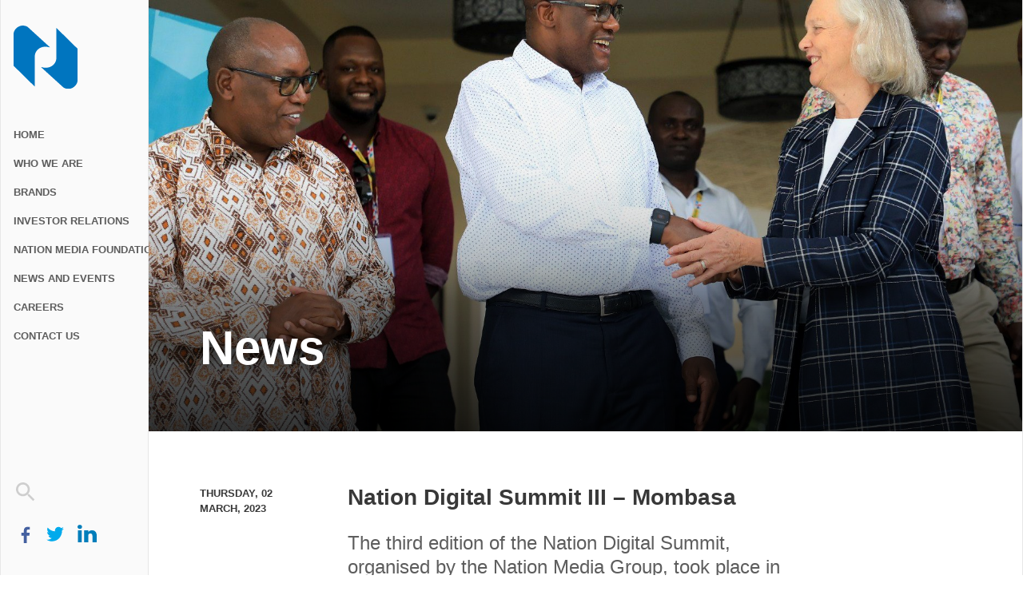

--- FILE ---
content_type: text/html; charset=UTF-8
request_url: https://www.nationmedia.com/news/nation-digital-summit-iii-mombasa/
body_size: 8902
content:
<!DOCTYPE html>
<html lang="en">

<head>
	<meta charset="utf-8">
	<meta http-equiv="X-UA-Compatible" content="IE=edge">
	<meta name="viewport" content="width=device-width, initial-scale=1.0, user-scalable=yes">
	<meta name="description" content="The Nation Media Group - Nation Digital Summit III - Mombasa - The Nation Media Group">
	<meta http-equiv="cleartype" content="on">
	<meta name="facebook-domain-verification" content="do1fm6j78dmggnat78e4p5ol2hs6e2" />
	<link rel="apple-touch-icon" sizes="180x180" href="https://www.nationmedia.com/wp-content/themes/nmg/source/img/apple-touch-icon.png">
	<link rel="icon" type="image/png" sizes="32x32" href="https://www.nationmedia.com/wp-content/themes/nmg/source/img/favicon-32x32.png">
	<link rel="icon" type="image/png" sizes="16x16" href="https://www.nationmedia.com/wp-content/themes/nmg/source/img/favicon-16x16.png">
	<link rel="manifest" href="https://www.nationmedia.com/wp-content/themes/nmg/source/img/site.webmanifest">
	<title>Nation Digital Summit III - Mombasa - The Nation Media Group</title>
<meta name='robots' content='max-image-preview:large' />

<!-- This site is optimized with the Yoast SEO plugin v4.9 - https://yoast.com/wordpress/plugins/seo/ -->
<link rel="canonical" href="https://www.nationmedia.com/news/nation-digital-summit-iii-mombasa/" />
<meta property="og:locale" content="en_US" />
<meta property="og:type" content="article" />
<meta property="og:title" content="Nation Digital Summit III - Mombasa - The Nation Media Group" />
<meta property="og:description" content="The third edition of the Nation Digital Summit, took place in Mombasa between 22nd to 24th February 2023.  The summit, which brings together digital experts from Kenya and the African continent, is to exchange ideas and teach organisations how to implement technological and digital strategies that align with consumer needs." />
<meta property="og:url" content="https://www.nationmedia.com/news/nation-digital-summit-iii-mombasa/" />
<meta property="og:site_name" content="The Nation Media Group" />
<meta property="article:publisher" content="https://www.facebook.com/NationMediaGroup/" />
<meta property="og:image" content="https://www.nationmedia.com/wp-content/uploads/2023/03/Digital-Summit-III-.jpg" />
<meta property="og:image:width" content="1600" />
<meta property="og:image:height" content="1172" />
<meta name="twitter:card" content="summary" />
<meta name="twitter:description" content="The third edition of the Nation Digital Summit, took place in Mombasa between 22nd to 24th February 2023.  The summit, which brings together digital experts from Kenya and the African continent, is to exchange ideas and teach organisations how to implement technological and digital strategies that align with consumer needs." />
<meta name="twitter:title" content="Nation Digital Summit III - Mombasa - The Nation Media Group" />
<meta name="twitter:site" content="@NationMediaGrp" />
<meta name="twitter:image" content="https://www.nationmedia.com/wp-content/uploads/2023/03/Digital-Summit-III-.jpg" />
<meta name="twitter:creator" content="@NationMediaGrp" />
<!-- / Yoast SEO plugin. -->

<meta name="description" content="The third edition of the Nation Digital Summit, took place in Mombasa between 22nd to 24th February 2023. The summit, which brings together digital experts from Kenya and the African&hellip;" />
<link rel="canonical" href="https://www.nationmedia.com/news/nation-digital-summit-iii-mombasa/" />
<script type="application/ld+json">{"@context" : "https://schema.org","@type" : "Organization","logo": "http:\/\/www.nationmedia.com\/wp-content\/uploads\/2017\/06\/NMG-Logo-1.png","name" : "Nation Media Group","url" : "https:\/\/www.nationmedia.com","contactPoint": [{
				"@type": "ContactPoint",
				"telephone": "+254 020-3288000, +254 719-038000, +254 732-038000",
				"contactType": "customer support",
				"contactOption": "TollFree"
			}],"sameAs" : ["https:\/\/www.facebook.com\/NationMediaGroup\/", "https:\/\/twitter.com\/@NationMediaGrp"]}</script>
<meta property="og:url" content="https://www.nationmedia.com/news/nation-digital-summit-iii-mombasa/" />
<meta property="og:site_name" content="The Nation Media Group" />
<meta property="og:locale" content="en_US" />
<meta property="og:type" content="article" />
<meta property="og:title" content="Nation Digital Summit III &#8211; Mombasa" />
<meta property="og:description" content="The third edition of the Nation Digital Summit, took place in Mombasa between 22nd to 24th February 2023. The summit, which brings together digital experts from Kenya and the African&hellip;" />
<meta property="og:image" content="https://www.nationmedia.com/wp-content/uploads/2023/03/Digital-Summit-III-.jpg" />
<meta name="twitter:card" content="summary" />
<meta name="twitter:site" content="@NationMediaGrp" />
<meta name="twitter:creator" content="@NationMediaGrp" />
<meta name="twitter:title" content="Nation Digital Summit III &#8211; Mombasa" />
<meta name="twitter:description" content="The third edition of the Nation Digital Summit, took place in Mombasa between 22nd to 24th February 2023. The summit, which brings together digital experts from Kenya and the African&hellip;" />
<meta name="twitter:image" content="https://www.nationmedia.com/wp-content/uploads/2023/03/Digital-Summit-III-.jpg" />
<link rel='dns-prefetch' href='//s.w.org' />
<script type="text/javascript">
window._wpemojiSettings = {"baseUrl":"https:\/\/s.w.org\/images\/core\/emoji\/13.1.0\/72x72\/","ext":".png","svgUrl":"https:\/\/s.w.org\/images\/core\/emoji\/13.1.0\/svg\/","svgExt":".svg","source":{"concatemoji":"https:\/\/www.nationmedia.com\/wp-includes\/js\/wp-emoji-release.min.js?ver=5.9.2"}};
/*! This file is auto-generated */
!function(e,a,t){var n,r,o,i=a.createElement("canvas"),p=i.getContext&&i.getContext("2d");function s(e,t){var a=String.fromCharCode;p.clearRect(0,0,i.width,i.height),p.fillText(a.apply(this,e),0,0);e=i.toDataURL();return p.clearRect(0,0,i.width,i.height),p.fillText(a.apply(this,t),0,0),e===i.toDataURL()}function c(e){var t=a.createElement("script");t.src=e,t.defer=t.type="text/javascript",a.getElementsByTagName("head")[0].appendChild(t)}for(o=Array("flag","emoji"),t.supports={everything:!0,everythingExceptFlag:!0},r=0;r<o.length;r++)t.supports[o[r]]=function(e){if(!p||!p.fillText)return!1;switch(p.textBaseline="top",p.font="600 32px Arial",e){case"flag":return s([127987,65039,8205,9895,65039],[127987,65039,8203,9895,65039])?!1:!s([55356,56826,55356,56819],[55356,56826,8203,55356,56819])&&!s([55356,57332,56128,56423,56128,56418,56128,56421,56128,56430,56128,56423,56128,56447],[55356,57332,8203,56128,56423,8203,56128,56418,8203,56128,56421,8203,56128,56430,8203,56128,56423,8203,56128,56447]);case"emoji":return!s([10084,65039,8205,55357,56613],[10084,65039,8203,55357,56613])}return!1}(o[r]),t.supports.everything=t.supports.everything&&t.supports[o[r]],"flag"!==o[r]&&(t.supports.everythingExceptFlag=t.supports.everythingExceptFlag&&t.supports[o[r]]);t.supports.everythingExceptFlag=t.supports.everythingExceptFlag&&!t.supports.flag,t.DOMReady=!1,t.readyCallback=function(){t.DOMReady=!0},t.supports.everything||(n=function(){t.readyCallback()},a.addEventListener?(a.addEventListener("DOMContentLoaded",n,!1),e.addEventListener("load",n,!1)):(e.attachEvent("onload",n),a.attachEvent("onreadystatechange",function(){"complete"===a.readyState&&t.readyCallback()})),(n=t.source||{}).concatemoji?c(n.concatemoji):n.wpemoji&&n.twemoji&&(c(n.twemoji),c(n.wpemoji)))}(window,document,window._wpemojiSettings);
</script>
<style type="text/css">
img.wp-smiley,
img.emoji {
	display: inline !important;
	border: none !important;
	box-shadow: none !important;
	height: 1em !important;
	width: 1em !important;
	margin: 0 0.07em !important;
	vertical-align: -0.1em !important;
	background: none !important;
	padding: 0 !important;
}
</style>
	<link rel='stylesheet' id='seopress-admin-bar-css'  href='https://www.nationmedia.com/wp-content/plugins/wp-seopress/assets/css/seopress-admin-bar.min.css?ver=5.9.2' type='text/css' media='all' />
<link rel='stylesheet' id='wp-block-library-css'  href='https://www.nationmedia.com/wp-includes/css/dist/block-library/style.min.css?ver=5.9.2' type='text/css' media='all' />
<style id='global-styles-inline-css' type='text/css'>
body{--wp--preset--color--black: #000000;--wp--preset--color--cyan-bluish-gray: #abb8c3;--wp--preset--color--white: #ffffff;--wp--preset--color--pale-pink: #f78da7;--wp--preset--color--vivid-red: #cf2e2e;--wp--preset--color--luminous-vivid-orange: #ff6900;--wp--preset--color--luminous-vivid-amber: #fcb900;--wp--preset--color--light-green-cyan: #7bdcb5;--wp--preset--color--vivid-green-cyan: #00d084;--wp--preset--color--pale-cyan-blue: #8ed1fc;--wp--preset--color--vivid-cyan-blue: #0693e3;--wp--preset--color--vivid-purple: #9b51e0;--wp--preset--gradient--vivid-cyan-blue-to-vivid-purple: linear-gradient(135deg,rgba(6,147,227,1) 0%,rgb(155,81,224) 100%);--wp--preset--gradient--light-green-cyan-to-vivid-green-cyan: linear-gradient(135deg,rgb(122,220,180) 0%,rgb(0,208,130) 100%);--wp--preset--gradient--luminous-vivid-amber-to-luminous-vivid-orange: linear-gradient(135deg,rgba(252,185,0,1) 0%,rgba(255,105,0,1) 100%);--wp--preset--gradient--luminous-vivid-orange-to-vivid-red: linear-gradient(135deg,rgba(255,105,0,1) 0%,rgb(207,46,46) 100%);--wp--preset--gradient--very-light-gray-to-cyan-bluish-gray: linear-gradient(135deg,rgb(238,238,238) 0%,rgb(169,184,195) 100%);--wp--preset--gradient--cool-to-warm-spectrum: linear-gradient(135deg,rgb(74,234,220) 0%,rgb(151,120,209) 20%,rgb(207,42,186) 40%,rgb(238,44,130) 60%,rgb(251,105,98) 80%,rgb(254,248,76) 100%);--wp--preset--gradient--blush-light-purple: linear-gradient(135deg,rgb(255,206,236) 0%,rgb(152,150,240) 100%);--wp--preset--gradient--blush-bordeaux: linear-gradient(135deg,rgb(254,205,165) 0%,rgb(254,45,45) 50%,rgb(107,0,62) 100%);--wp--preset--gradient--luminous-dusk: linear-gradient(135deg,rgb(255,203,112) 0%,rgb(199,81,192) 50%,rgb(65,88,208) 100%);--wp--preset--gradient--pale-ocean: linear-gradient(135deg,rgb(255,245,203) 0%,rgb(182,227,212) 50%,rgb(51,167,181) 100%);--wp--preset--gradient--electric-grass: linear-gradient(135deg,rgb(202,248,128) 0%,rgb(113,206,126) 100%);--wp--preset--gradient--midnight: linear-gradient(135deg,rgb(2,3,129) 0%,rgb(40,116,252) 100%);--wp--preset--duotone--dark-grayscale: url('#wp-duotone-dark-grayscale');--wp--preset--duotone--grayscale: url('#wp-duotone-grayscale');--wp--preset--duotone--purple-yellow: url('#wp-duotone-purple-yellow');--wp--preset--duotone--blue-red: url('#wp-duotone-blue-red');--wp--preset--duotone--midnight: url('#wp-duotone-midnight');--wp--preset--duotone--magenta-yellow: url('#wp-duotone-magenta-yellow');--wp--preset--duotone--purple-green: url('#wp-duotone-purple-green');--wp--preset--duotone--blue-orange: url('#wp-duotone-blue-orange');--wp--preset--font-size--small: 13px;--wp--preset--font-size--medium: 20px;--wp--preset--font-size--large: 36px;--wp--preset--font-size--x-large: 42px;}.has-black-color{color: var(--wp--preset--color--black) !important;}.has-cyan-bluish-gray-color{color: var(--wp--preset--color--cyan-bluish-gray) !important;}.has-white-color{color: var(--wp--preset--color--white) !important;}.has-pale-pink-color{color: var(--wp--preset--color--pale-pink) !important;}.has-vivid-red-color{color: var(--wp--preset--color--vivid-red) !important;}.has-luminous-vivid-orange-color{color: var(--wp--preset--color--luminous-vivid-orange) !important;}.has-luminous-vivid-amber-color{color: var(--wp--preset--color--luminous-vivid-amber) !important;}.has-light-green-cyan-color{color: var(--wp--preset--color--light-green-cyan) !important;}.has-vivid-green-cyan-color{color: var(--wp--preset--color--vivid-green-cyan) !important;}.has-pale-cyan-blue-color{color: var(--wp--preset--color--pale-cyan-blue) !important;}.has-vivid-cyan-blue-color{color: var(--wp--preset--color--vivid-cyan-blue) !important;}.has-vivid-purple-color{color: var(--wp--preset--color--vivid-purple) !important;}.has-black-background-color{background-color: var(--wp--preset--color--black) !important;}.has-cyan-bluish-gray-background-color{background-color: var(--wp--preset--color--cyan-bluish-gray) !important;}.has-white-background-color{background-color: var(--wp--preset--color--white) !important;}.has-pale-pink-background-color{background-color: var(--wp--preset--color--pale-pink) !important;}.has-vivid-red-background-color{background-color: var(--wp--preset--color--vivid-red) !important;}.has-luminous-vivid-orange-background-color{background-color: var(--wp--preset--color--luminous-vivid-orange) !important;}.has-luminous-vivid-amber-background-color{background-color: var(--wp--preset--color--luminous-vivid-amber) !important;}.has-light-green-cyan-background-color{background-color: var(--wp--preset--color--light-green-cyan) !important;}.has-vivid-green-cyan-background-color{background-color: var(--wp--preset--color--vivid-green-cyan) !important;}.has-pale-cyan-blue-background-color{background-color: var(--wp--preset--color--pale-cyan-blue) !important;}.has-vivid-cyan-blue-background-color{background-color: var(--wp--preset--color--vivid-cyan-blue) !important;}.has-vivid-purple-background-color{background-color: var(--wp--preset--color--vivid-purple) !important;}.has-black-border-color{border-color: var(--wp--preset--color--black) !important;}.has-cyan-bluish-gray-border-color{border-color: var(--wp--preset--color--cyan-bluish-gray) !important;}.has-white-border-color{border-color: var(--wp--preset--color--white) !important;}.has-pale-pink-border-color{border-color: var(--wp--preset--color--pale-pink) !important;}.has-vivid-red-border-color{border-color: var(--wp--preset--color--vivid-red) !important;}.has-luminous-vivid-orange-border-color{border-color: var(--wp--preset--color--luminous-vivid-orange) !important;}.has-luminous-vivid-amber-border-color{border-color: var(--wp--preset--color--luminous-vivid-amber) !important;}.has-light-green-cyan-border-color{border-color: var(--wp--preset--color--light-green-cyan) !important;}.has-vivid-green-cyan-border-color{border-color: var(--wp--preset--color--vivid-green-cyan) !important;}.has-pale-cyan-blue-border-color{border-color: var(--wp--preset--color--pale-cyan-blue) !important;}.has-vivid-cyan-blue-border-color{border-color: var(--wp--preset--color--vivid-cyan-blue) !important;}.has-vivid-purple-border-color{border-color: var(--wp--preset--color--vivid-purple) !important;}.has-vivid-cyan-blue-to-vivid-purple-gradient-background{background: var(--wp--preset--gradient--vivid-cyan-blue-to-vivid-purple) !important;}.has-light-green-cyan-to-vivid-green-cyan-gradient-background{background: var(--wp--preset--gradient--light-green-cyan-to-vivid-green-cyan) !important;}.has-luminous-vivid-amber-to-luminous-vivid-orange-gradient-background{background: var(--wp--preset--gradient--luminous-vivid-amber-to-luminous-vivid-orange) !important;}.has-luminous-vivid-orange-to-vivid-red-gradient-background{background: var(--wp--preset--gradient--luminous-vivid-orange-to-vivid-red) !important;}.has-very-light-gray-to-cyan-bluish-gray-gradient-background{background: var(--wp--preset--gradient--very-light-gray-to-cyan-bluish-gray) !important;}.has-cool-to-warm-spectrum-gradient-background{background: var(--wp--preset--gradient--cool-to-warm-spectrum) !important;}.has-blush-light-purple-gradient-background{background: var(--wp--preset--gradient--blush-light-purple) !important;}.has-blush-bordeaux-gradient-background{background: var(--wp--preset--gradient--blush-bordeaux) !important;}.has-luminous-dusk-gradient-background{background: var(--wp--preset--gradient--luminous-dusk) !important;}.has-pale-ocean-gradient-background{background: var(--wp--preset--gradient--pale-ocean) !important;}.has-electric-grass-gradient-background{background: var(--wp--preset--gradient--electric-grass) !important;}.has-midnight-gradient-background{background: var(--wp--preset--gradient--midnight) !important;}.has-small-font-size{font-size: var(--wp--preset--font-size--small) !important;}.has-medium-font-size{font-size: var(--wp--preset--font-size--medium) !important;}.has-large-font-size{font-size: var(--wp--preset--font-size--large) !important;}.has-x-large-font-size{font-size: var(--wp--preset--font-size--x-large) !important;}
</style>
<link rel='stylesheet' id='nmg-styles-css'  href='https://www.nationmedia.com/wp-content/themes/nmg/dist/css/main.min.css?ver=5.9.2' type='text/css' media='all' />
<link rel="https://api.w.org/" href="https://www.nationmedia.com/wp-json/" /><link rel="EditURI" type="application/rsd+xml" title="RSD" href="https://www.nationmedia.com/xmlrpc.php?rsd" />
<link rel="wlwmanifest" type="application/wlwmanifest+xml" href="https://www.nationmedia.com/wp-includes/wlwmanifest.xml" /> 
<meta name="generator" content="WordPress 5.9.2" />
<link rel='shortlink' href='https://www.nationmedia.com/?p=8642' />
<link rel="alternate" type="application/json+oembed" href="https://www.nationmedia.com/wp-json/oembed/1.0/embed?url=https%3A%2F%2Fwww.nationmedia.com%2Fnews%2Fnation-digital-summit-iii-mombasa%2F" />
<link rel="alternate" type="text/xml+oembed" href="https://www.nationmedia.com/wp-json/oembed/1.0/embed?url=https%3A%2F%2Fwww.nationmedia.com%2Fnews%2Fnation-digital-summit-iii-mombasa%2F&#038;format=xml" />

<script>
(function(i,s,o,g,r,a,m){i['GoogleAnalyticsObject']=r;i[r]=i[r]||function(){
(i[r].q=i[r].q||[]).push(arguments)},i[r].l=1*new Date();a=s.createElement(o),
m=s.getElementsByTagName(o)[0];a.async=1;a.src=g;m.parentNode.insertBefore(a,m)
})(window,document,'script','https://www.google-analytics.com/analytics.js','ga');
ga('create', 'UA-1030601-1', 'auto', {anonymizeIp: true});
ga('require', 'displayfeatures');
ga('require', 'linkid', 'linkid.js');
ga('send', 'pageview');
</script>
	<link href="https://file.myfontastic.com/Hhwarbo4kDZ8AXBopsT7Dd/icons.css" rel="stylesheet">
	<!--# Start of myStocks IR JS code -->
	<script type="text/javascript" src="https://live.mystocks.co.ke/ajax/ir/js/NMG"></script>
	<!--# End of myStocks IR JS code -->

	<!-- Begin BlueKai Tag -->
	<script type="text/javascript">
		window.bk_async = function() {

			// CONFIG
			var bkContainerID = "80217"; // Will be supplied by Oracle Consulting or grab be grabbed from the UI
			declareBkMeta(getMetaTags(), false); // change 'false' to 'true' to sent meta tags as separate phints

			// DO NOT EDIT BELOW THIS LINE 	
			bk_allow_multiple_calls = true;
			bk_use_multiple_iframes = true;

			// PHINTS : Additional URL-based phints
			bk_addPageCtx('url1', document.location.hostname + document.location.pathname);
			bk_addPageCtx('url2', document.location.hostname + document.location.pathname);
			bk_addPageCtx('url3', document.location.hostname + document.location.pathname);
			bk_addPageCtx('path1', document.location.pathname);
			bk_addPageCtx('path2', document.location.pathname);
			bk_addPageCtx('path3', document.location.pathname);

			// GRAB META DATA AUTOMATICALLY

			// FUNCTION : Grab meta tag data
			function getMetaTags() {

				var metaBk = {};

				metaBk.meta_all = [];
				metaBk.meta_kvp = {};

				var metas = document.getElementsByTagName('meta');

				for (var i = 0; i < metas.length; i++) {

					if (metas[i].getAttribute("name")) {

						var keyName = metas[i].getAttribute("name");
						var keyValue = metas[i].getAttribute("content");

						// Declare KVP
						metaBk.meta_kvp[keyName] = keyValue;
						metaBk.meta_all.push(keyValue);

					} else if (metas[i].getAttribute("property")) {

						var keyName = metas[i].getAttribute("property");
						var keyValue = metas[i].getAttribute("content");

						// Declare KVP
						metaBk.meta_kvp[keyName] = keyValue;
						metaBk.meta_all.push(keyValue);

					}

				}

				return metaBk;
			}

			// FUNCTION : Declare meta tag data
			function declareBkMeta(data, separateMeta) {

				// Declare "meta_all" phint
				var meta_all = "|" + data.meta_all.join("|") + "|";
				bk_addPageCtx('meta_all', meta_all);

				// Declare meta tags separately
				if (separateMeta) {
					for (metaTag in data.meta_kvp) {

						var bkFriendlyName = metaTag.replace(/[^0-9,a-zA-Z_]+/g, "_");
						bk_addPageCtx("meta_" + bkFriendlyName, data.meta_kvp[metaTag]);

					}
				}
			}

			// Send Data 
			BKTAG.doTag(bkContainerID, 4); // Please generate a container in the DMP UI per website
		};
		(function() {
			var scripts = document.getElementsByTagName('script')[0];
			var s = document.createElement('script');
			s.async = true;
			s.src = "https://tags.bkrtx.com/js/bk-coretag.js";
			scripts.parentNode.insertBefore(s, scripts);
		}());
	</script>
	<!-- End BlueKai Tag -->
	<!-- Global site tag (gtag.js) - Google Analytics -->
	<script async src="https://www.googletagmanager.com/gtag/js?id=UA-1030601-1"></script>
	<script>
		window.dataLayer = window.dataLayer || [];

		function gtag() {
			dataLayer.push(arguments);
		}
		gtag('js', new Date());
		gtag('config', 'UA-1030601-1');
	</script>
	<!-- Google Tag Manager -->
	<script>
		(function(w, d, s, l, i) {
			w[l] = w[l] || [];
			w[l].push({
				'gtm.start': new Date().getTime(),
				event: 'gtm.js'
			});
			var f = d.getElementsByTagName(s)[0],
				j = d.createElement(s),
				dl = l != 'dataLayer' ? '&l=' + l : '';
			j.async = true;
			j.src =
				'https://www.googletagmanager.com/gtm.js?id=' + i + dl;
			f.parentNode.insertBefore(j, f);
		})(window, document, 'script', 'dataLayer', 'GTM-NXWCWV7');
	</script>
	<!-- End Google Tag Manager -->
</head>

<body class="news-template-default single single-news postid-8642 single-format-standard">
	<!-- Google Tag Manager (noscript) -->
	<noscript><iframe src="https://www.googletagmanager.com/ns.html?id=GTM-NXWCWV7"
			height="0" width="0" style="display:none;visibility:hidden"></iframe></noscript>
	<!-- End Google Tag Manager (noscript) -->
	<div class="body-container">
		<!-- page-header small -->
		<section class="page-header-small">
    <nav role="navigation" class="xmenu menu-small">
        <a href="https://www.nationmedia.com" class="menu-item menu-item-logo">
            <img class="logo" src="https://www.nationmedia.com/wp-content/themes/nmg/dist/img/logo-mark-blue.svg">
        </a>
        
        <!-- open menu -->
        <svg class="modal-control open-menu" xmlns="http://www.w3.org/2000/svg" width="48" height="48" viewBox="0 0 48 48">
            <path d="M6 36h36v-4h-36v4zm0-10h36v-4h-36v4zm0-14v4h36v-4h-36z"/>
        </svg>

        <!-- open search -->
        <svg class="modal-control open-search" xmlns="http://www.w3.org/2000/svg" width="48" height="48" viewBox="0 0 48 48">
            <path d="M31 28h-1.59l-.55-.55c1.96-2.27 3.14-5.22 3.14-8.45 0-7.18-5.82-13-13-13s-13 5.82-13 13 5.82 13 13 13c3.23 0 6.18-1.18 8.45-3.13l.55.55v1.58l10 9.98 2.98-2.98-9.98-10zm-12 0c-4.97 0-9-4.03-9-9s4.03-9 9-9 9 4.03 9 9-4.03 9-9 9z"/>
        </svg>
    </nav>
</section>		<!-- end page-header -->


<!-- page-modal -->
<div class="modal">
    <img src="https://www.nationmedia.com/wp-content/themes/nmg/dist/img/logo-horiz-white.svg" alt="" class="logo logo-hero">

    <!-- clear -->
    <svg class="modal-control close" xmlns="http://www.w3.org/2000/svg" width="48" height="48" viewBox="0 0 48 48">
        <path d="M38 12.83l-2.83-2.83-11.17 11.17-11.17-11.17-2.83 2.83 11.17 11.17-11.17 11.17 2.83 2.83 11.17-11.17 11.17 11.17 2.83-2.83-11.17-11.17z"/>
    </svg>

    <form class="search" role="search" method="GET" action="https://www.nationmedia.com/">
    <fieldset>
        <input class="search-input" type="text" name="s" placeholder="Search...">
        <svg class="icon-search" xmlns="http://www.w3.org/2000/svg" width="48" height="48" viewBox="0 0 48 48">
	        <path d="M31 28h-1.59l-.55-.55c1.96-2.27 3.14-5.22 3.14-8.45 0-7.18-5.82-13-13-13s-13 5.82-13 13 5.82 13 13 13c3.23 0 6.18-1.18 8.45-3.13l.55.55v1.58l10 9.98 2.98-2.98-9.98-10zm-12 0c-4.97 0-9-4.03-9-9s4.03-9 9-9 9 4.03 9 9-4.03 9-9 9z"/>
	    </svg>
        <input name="submit" class="search-submit" type="submit">
    </fieldset>
</form>
    <!-- page-header-menu-small -->
<section class="page-header-menu-small">
    <nav role="navigation" class="xmenu menu-small">
        <div id="menu-item-1030" class="menu-item menu-item-type-post_type menu-item-object-page menu-item-home menu-item-1030 menu-item-page"><a href="https://www.nationmedia.com/" class="abc bob">Home</a></div>
<div id="menu-item-1031" class="menu-item menu-item-type-post_type menu-item-object-page menu-item-has-children menu-item-1031 menu-item-page"><a href="https://www.nationmedia.com/who-we-are/" class="abc bob">Who we are</a>
<ul class="not-so-sub-menu">
	<div id="menu-item-1043" class="menu-item menu-item-type-post_type menu-item-object-page menu-item-1043 menu-item-page"><a href="https://www.nationmedia.com/who-we-are/history/" class="abc bob">History</a></div>
	<div id="menu-item-1044" class="menu-item menu-item-type-post_type menu-item-object-page menu-item-1044 menu-item-page"><a href="https://www.nationmedia.com/who-we-are/partners/" class="abc bob">Partners</a></div>
	<div id="menu-item-1045" class="menu-item menu-item-type-post_type menu-item-object-page menu-item-1045 menu-item-page"><a href="https://www.nationmedia.com/who-we-are/board-of-directors/" class="abc bob">Board of Directors</a></div>
	<div id="menu-item-1046" class="menu-item menu-item-type-post_type menu-item-object-page menu-item-1046 menu-item-page"><a href="https://www.nationmedia.com/who-we-are/executive-team/" class="abc bob">Executive Team</a></div>
</ul>
</div>
<div id="menu-item-1036" class="menu-item menu-item-type-post_type menu-item-object-page menu-item-1036 menu-item-page"><a href="https://www.nationmedia.com/brands/" class="abc bob">Brands</a></div>
<div id="menu-item-1037" class="menu-item menu-item-type-post_type menu-item-object-page menu-item-has-children menu-item-1037 menu-item-page"><a href="https://www.nationmedia.com/investor-relations/" class="abc bob">Investor Relations</a>
<ul class="not-so-sub-menu">
	<div id="menu-item-1041" class="menu-item menu-item-type-post_type menu-item-object-page menu-item-1041 menu-item-page"><a href="https://www.nationmedia.com/investor-relations/financial-reports/" class="abc bob">Financial Reports</a></div>
	<div id="menu-item-1042" class="menu-item menu-item-type-post_type menu-item-object-page menu-item-1042 menu-item-page"><a href="https://www.nationmedia.com/investor-relations/investor-updates/" class="abc bob">Investor Updates</a></div>
	<div id="menu-item-8977" class="menu-item menu-item-type-post_type menu-item-object-page menu-item-8977 menu-item-page"><a href="https://www.nationmedia.com/investor-relations/governance/" class="abc bob">Governance</a></div>
</ul>
</div>
<div id="menu-item-1038" class="menu-item menu-item-type-post_type menu-item-object-page menu-item-1038 menu-item-page"><a href="https://www.nationmedia.com/sustainability/" class="abc bob">Nation Media Foundation</a></div>
<div id="menu-item-1047" class="menu-item menu-item-type-post_type menu-item-object-page menu-item-has-children menu-item-1047 menu-item-page"><a href="https://www.nationmedia.com/news-and-events/" class="abc bob">News and Events</a>
<ul class="not-so-sub-menu">
	<div id="menu-item-1216" class="menu-item menu-item-type-post_type menu-item-object-page menu-item-1216 menu-item-page"><a href="https://www.nationmedia.com/news-and-events/news/" class="abc bob">News</a></div>
	<div id="menu-item-1214" class="menu-item menu-item-type-post_type menu-item-object-page menu-item-1214 menu-item-page"><a href="https://www.nationmedia.com/news-and-events/press-releases/" class="abc bob">Press Releases</a></div>
</ul>
</div>
<div id="menu-item-1039" class="menu-item menu-item-type-post_type menu-item-object-page menu-item-1039 menu-item-page"><a href="https://www.nationmedia.com/careers/" class="abc bob">Careers</a></div>
<div id="menu-item-1040" class="menu-item menu-item-type-post_type menu-item-object-page menu-item-1040 menu-item-page"><a href="https://www.nationmedia.com/contact/" class="abc bob">Contact us</a></div>
    </nav>

    <nav role="navigation" class="menu menu-social">
        <a href="https://www.facebook.com/NationMediaGroup/" class="menu-item menu-item-page">
            <img class="logo" src="https://www.nationmedia.com/wp-content/themes/nmg/dist/img/social-fb.svg">
        </a>

        <a href="https://twitter.com/NationMediaGrp" class="menu-item menu-item-page">
            <img class="logo" src="https://www.nationmedia.com/wp-content/themes/nmg/dist/img/social-tw.svg">
        </a>

        <a href="https://www.linkedin.com/company/nation-media-group" class="menu-item menu-item-page">
            <img class="logo" src="https://www.nationmedia.com/wp-content/themes/nmg/dist/img/social-in.svg">
        </a>
    </nav>
</section>
<!-- end page-header-menu-small --></div><!-- end page-modal -->



<!-- page-header -->
<header class="page-header appear">
    <nav role="navigation" class="menu stick-it">
        <a href="https://www.nationmedia.com" class="menu-item menu-item-logo">
            <img class="logo" src="https://www.nationmedia.com/wp-content/themes/nmg/dist/img/logo-mark-blue.svg">
        </a>

        <div class="menu-item menu-item-type-post_type menu-item-object-page menu-item-home menu-item-1030 menu-item-page"><a href="https://www.nationmedia.com/" class="abc">Home</a></div>
<div class="menu-item menu-item-type-post_type menu-item-object-page menu-item-has-children menu-item-1031 menu-item-page"><a href="https://www.nationmedia.com/who-we-are/" class="abc">Who we are</a>
<ul class="sub-menu">
	<div class="menu-item menu-item-type-post_type menu-item-object-page menu-item-1043 menu-item-page"><a href="https://www.nationmedia.com/who-we-are/history/" class="abc">History</a></div>
	<div class="menu-item menu-item-type-post_type menu-item-object-page menu-item-1044 menu-item-page"><a href="https://www.nationmedia.com/who-we-are/partners/" class="abc">Partners</a></div>
	<div class="menu-item menu-item-type-post_type menu-item-object-page menu-item-1045 menu-item-page"><a href="https://www.nationmedia.com/who-we-are/board-of-directors/" class="abc">Board of Directors</a></div>
	<div class="menu-item menu-item-type-post_type menu-item-object-page menu-item-1046 menu-item-page"><a href="https://www.nationmedia.com/who-we-are/executive-team/" class="abc">Executive Team</a></div>
</ul>
</div>
<div class="menu-item menu-item-type-post_type menu-item-object-page menu-item-1036 menu-item-page"><a href="https://www.nationmedia.com/brands/" class="abc">Brands</a></div>
<div class="menu-item menu-item-type-post_type menu-item-object-page menu-item-has-children menu-item-1037 menu-item-page"><a href="https://www.nationmedia.com/investor-relations/" class="abc">Investor Relations</a>
<ul class="sub-menu">
	<div class="menu-item menu-item-type-post_type menu-item-object-page menu-item-1041 menu-item-page"><a href="https://www.nationmedia.com/investor-relations/financial-reports/" class="abc">Financial Reports</a></div>
	<div class="menu-item menu-item-type-post_type menu-item-object-page menu-item-1042 menu-item-page"><a href="https://www.nationmedia.com/investor-relations/investor-updates/" class="abc">Investor Updates</a></div>
	<div class="menu-item menu-item-type-post_type menu-item-object-page menu-item-8977 menu-item-page"><a href="https://www.nationmedia.com/investor-relations/governance/" class="abc">Governance</a></div>
</ul>
</div>
<div class="menu-item menu-item-type-post_type menu-item-object-page menu-item-1038 menu-item-page"><a href="https://www.nationmedia.com/sustainability/" class="abc">Nation Media Foundation</a></div>
<div class="menu-item menu-item-type-post_type menu-item-object-page menu-item-has-children menu-item-1047 menu-item-page"><a href="https://www.nationmedia.com/news-and-events/" class="abc">News and Events</a>
<ul class="sub-menu">
	<div class="menu-item menu-item-type-post_type menu-item-object-page menu-item-1216 menu-item-page"><a href="https://www.nationmedia.com/news-and-events/news/" class="abc">News</a></div>
	<div class="menu-item menu-item-type-post_type menu-item-object-page menu-item-1214 menu-item-page"><a href="https://www.nationmedia.com/news-and-events/press-releases/" class="abc">Press Releases</a></div>
</ul>
</div>
<div class="menu-item menu-item-type-post_type menu-item-object-page menu-item-1039 menu-item-page"><a href="https://www.nationmedia.com/careers/" class="abc">Careers</a></div>
<div class="menu-item menu-item-type-post_type menu-item-object-page menu-item-1040 menu-item-page"><a href="https://www.nationmedia.com/contact/" class="abc">Contact us</a></div>
    </nav>

    <!-- open search -->
    <svg class="modal-control open-search" xmlns="http://www.w3.org/2000/svg" width="48" height="48" viewBox="0 0 48 48">
        <path d="M31 28h-1.59l-.55-.55c1.96-2.27 3.14-5.22 3.14-8.45 0-7.18-5.82-13-13-13s-13 5.82-13 13 5.82 13 13 13c3.23 0 6.18-1.18 8.45-3.13l.55.55v1.58l10 9.98 2.98-2.98-9.98-10zm-12 0c-4.97 0-9-4.03-9-9s4.03-9 9-9 9 4.03 9 9-4.03 9-9 9z"/>
    </svg>

    <nav role="navigation" class="menu menu-social">
        <a href="https://www.facebook.com/NationMediaGroup/" class="menu-item menu-item-page">
            <img class="logo" src="https://www.nationmedia.com/wp-content/themes/nmg/dist/img/social-fb.svg">
        </a>

        <a href="https://twitter.com/NationMediaGrp" class="menu-item menu-item-page">
            <img class="logo" src="https://www.nationmedia.com/wp-content/themes/nmg/dist/img/social-tw.svg">
        </a>

        <a href="https://www.linkedin.com/company/nation-media-group" class="menu-item menu-item-page">
            <img class="logo" src="https://www.nationmedia.com/wp-content/themes/nmg/dist/img/social-in.svg">
        </a>
    </nav>
</header><!-- end page-header -->

<!-- page-header-small used to be here -->

    <main role="main">
        <div class="trigger"></div>
        <figure class="inline-background hero hero-regular" style="background-image: url('https://www.nationmedia.com/wp-content/uploads/2023/03/Digital-Summit-III--1600x900.jpg'); background-position: 0 0;">
            <div class="overlay-grey">
                <figcaption>
                    <h1>News</h1>
                </figcaption>
            </div>
            <div class="trigger-faux-header"></div>
        </figure>

        <section class="section section-articles">
            <article class="article">
                <div class="article-container">
                    <date class="article-date"> Thursday, 02 March, 2023 </date>
                    <div class="article-body">
                        <header>
                            <h3>Nation Digital Summit III &#8211; Mombasa</h3>
                        </header>
                        <div class="article-intro">
                            <p>The third edition of the Nation Digital Summit, organised by the Nation Media Group, took place in Mombasa between 22nd to 24th February 2023. </p>
<p>The summit, which brings together digital experts from Kenya and the African continent, is to exchange ideas and teach organisations how to implement technological and digital strategies that align with consumer needs.</p>
<p>At the summit, stakeholders in the digital space, among them techpreneurs, investors and corporate decision makers, held in-depth discussions on digital strategies and emerging trends.</p>
<p>The summit, whose theme was ‘Enhancing Africa’s Digital Transformation’, also offered an opportunity for stakeholders to learn, network and meet industry leaders who offered insights on the ever-changing digital space.</p>
<p>It also presented a key learning opportunity for corporate executives, decision makers in the government, academic institutions, SME leaders and other stakeholders keen to intensify digital technologies in their operations.</p>
<p>Among the key themes the conference explored included adopting digital technologies for business growth, with a focus on how business in Africa can leverage digital technologies to increase efficiency, improve customer engagement and drive revenue growth.</p>
<p>The summit also discussed the creation of a strong digital infrastructure and the benefits therein, including high speed internet, data centers and cloud computing to support the growth of the digital economy in Africa.</p>
<p>The summit delved in to cyber security threats with a focus on measures businesses can take to protect themselves from cyber-attacks and data breaches, including implementation of security protocols and incident response plans.</p>
<p>Speaking during a stakeholders’ dinner on Wednesday, NMG&#8217;s Head of External Affairs, Mr Clifford Machoka, said the summit has grown since its inception three years ago. Mr Machoka noted that the summit arose from the need to bring stakeholders together to share ideas and learn how to digitally transform their organisations.  &#8220;Digital transformation has become a reality. It is not a myth,&#8221; he said.</p>
<p>Dr Wale Akinyemi, one of the keynote speakers at the summit, said plenty is happening in the tech sector so the danger is that not many are repositioning themselves to adapt to the changing digital environment.</p>
<p>By Philip Muyanga</p>
                        </div>
                                            </div>
                </div>
            </article>
        </section>

      <footer class="page-footer">
    <nav role="navigation" class="menu">
        <div id="menu-item-1052" class="menu-item menu-item-type-custom menu-item-object-custom menu-item-1052 menu-item-page"><a target="_blank" href="http://enation/default.aspx" class="abc">Intranet Login</a></div>
<div id="menu-item-1049" class="menu-item menu-item-type-post_type menu-item-object-page menu-item-1049 menu-item-page"><a href="https://www.nationmedia.com/terms-of-use/" class="abc">Terms of use</a></div>
<div id="menu-item-1651" class="menu-item menu-item-type-post_type menu-item-object-page menu-item-1651 menu-item-page"><a href="https://www.nationmedia.com/privacy-policy/" class="abc">NMG Privacy Policy</a></div>
<div id="menu-item-8381" class="menu-item menu-item-type-custom menu-item-object-custom menu-item-8381 menu-item-page"><a target="_blank" href="http://www.nationmedia.com/wp-content/uploads/2021/03/NMG-Whistleblowing-Policy-2021.pdf" class="abc">NMG Whistleblowing Policy</a></div>
<div id="menu-item-8963" class="menu-item menu-item-type-custom menu-item-object-custom menu-item-8963 menu-item-page"><a target="_blank" href="https://www.nationmedia.com/wp-content/uploads/2024/05/NMG-Board-Manual-_-Signed-16.12.2022.pdf" class="abc">Board Manual</a></div>
        <span class="menu-item menu-item-copyright" title="">Copyright &copy; 2025. All rights reserved.</span>
    </nav>
</footer>

    </main>



    </div> <!-- end .body-container -->
      <script type="text/javascript">
        function filter_financials() {
            jQuery.ajax({
                url: 'https://www.nationmedia.com/wp-admin/admin-ajax.php',
                type: 'post',
                data: {
                    action: 'financials_data_fetch',
                    keyword: jQuery('#keyword').val()
                },
                success: function(data) {
                    jQuery('#financialsdatafetch').html(data);
                }
            });
        }
    </script>
        <script type="text/javascript">
        function filter_financials_reports() {
            jQuery.ajax({
                url: 'https://www.nationmedia.com/wp-admin/admin-ajax.php',
                type: 'post',
                data: {
                    action: 'financials_reports_fetch',
                    keyword: jQuery('#keyword').val()
                },
                success: function(data) {
                    jQuery('#financialsreportsfetch').html(data);
                }
            });
        }
    </script>
        <script type="text/javascript">
        function filter_investors_updates() {
            jQuery.ajax({
                url: 'https://www.nationmedia.com/wp-admin/admin-ajax.php',
                type: 'post',
                data: {
                    action: 'investors_data_fetch',
                    keyword: jQuery('#keyword').val()
                },
                success: function(data) {
                    jQuery('#investorsupdatesfetch').html(data);
                }
            });
        }
    </script>
        <script type="text/javascript">
        function filter_invest() {
            jQuery.ajax({
                url: 'https://www.nationmedia.com/wp-admin/admin-ajax.php',
                type: 'post',
                data: {
                    action: 'invest_data_fetch',
                    keyword: jQuery('#keyword').val()
                },
                success: function(data) {
                    jQuery('#investdatafetch').html(data);
                }
            });
        }
    </script>
    <script type='text/javascript' src='https://www.nationmedia.com/wp-content/themes/nmg/dist/js/main.min.js' id='nmg-scripts-js'></script>
  </body>
</html>


--- FILE ---
content_type: text/css
request_url: https://www.nationmedia.com/wp-content/plugins/wp-seopress/assets/css/seopress-admin-bar.min.css?ver=5.9.2
body_size: 354
content:
#adminmenu div.wp-menu-image.dashicons-admin-seopress::before,#seopress-header #seopress-admin h1::before{content:"\e042";font-family:seopress}#seopress-header #seopress-admin h1::before,.seopress-page-list .seopress-feature h3,.seopress-styles .seopress-option h1{-moz-osx-font-smoothing:grayscale;-webkit-font-smoothing:antialiased}@font-face{font-family:seopress;src:url(../fonts/seopress.eot?8v0bs0);src:url(../fonts/seopress.eot?8v0bs0#iefix) format('embedded-opentype'),url(../fonts/seopress.ttf?8v0bs0) format('truetype'),url(../fonts/seopress.woff?8v0bs0) format('woff'),url(../fonts/seopress.svg?8v0bs0#seopress) format('svg');font-weight:400;font-style:normal}[class*=" icon-seopress"],[class^=icon-seopress-]{font-family:seopress!important}.icon-seopress-seopress:before{content:"\e042"}

--- FILE ---
content_type: text/css
request_url: https://www.nationmedia.com/wp-content/themes/nmg/dist/css/main.min.css?ver=5.9.2
body_size: 14139
content:
.post div:first-of-type p:first-of-type:first-letter{float:left}.button{text-align:left}.button,.post div:first-of-type p:first-of-type:first-letter{text-align:center}.button{text-transform:upper}html,body,div,span,object,iframe,h1,h2,h3,h4,h5,h6,p,blockquote,pre,a,abbr,address,cite,code,del,dfn,em,img,ins,kbd,q,samp,small,strong,sub,sup,var,b,i,hr,dl,dt,dd,ol,ul,li,fieldset,form,label,legend,table,caption,tbody,tfoot,thead,tr,th,td,article,aside,canvas,details,figure,figcaption,hgroup,menu,footer,header,nav,section,summary,time,mark,audio,video{margin:0;padding:0;border:0;scroll-behavior:smooth}article,aside,canvas,figure,figure img,figcaption,hgroup,footer,header,nav,section,audio,video{display:block}a img{border:0}html.no-js{margin-top:0px !important}fieldset.radio ul,fieldset,form{*zoom:1}fieldset.radio ul:before,fieldset:before,form:before,fieldset.radio ul:after,fieldset:after,form:after{content:"";display:table}fieldset.radio ul:after,fieldset:after,form:after{clear:both}*,*:before,*:after{box-sizing:border-box}html{font-family:"Open Sans","Source Sans Pro","Roboto","Arial",sans-serif;font-weight:300;font-size:16px;font-size:1rem;line-height:24px}body{-js-display:flex;display:flex;flex-direction:column}body.modal-open{overflow:hidden}.body-container{-js-display:flex;display:flex;flex-direction:column;min-height:100vh;border-left:1px solid #e7e7e7;border-right:1px solid #e7e7e7}@media only screen and (min-width: 1024px){.body-container{flex-direction:row}}h1,h2,h3,h4,h5,h6{font-family:"Open Sans","Source Sans Pro","Roboto","Arial",sans-serif;font-weight:600;line-height:1.35;clear:both;display:block;color:#383838}h1{font-size:44px;font-size:2.75rem;font-size:42px;font-size:2.625rem;text-shadow:2px 2px 12px rgba(0,0,0,.5);color:#fff}@media only screen and (min-width: 768px){h1{font-size:52px;font-size:3.25rem}}@media only screen and (min-width: 1024px){h1{font-size:60px;font-size:3.75rem;max-width:628px}.page-article h1{max-width:90%}}h2{font-size:26px;font-size:1.625rem;display:inline-block;margin-bottom:calc(1rem*1)}.page-brands h2{text-transform:capitalize}.section-blue h2,.section-sky h2{color:#fff}.section-vision-mission h2{margin-bottom:calc(1rem*1)}.section-news h2,.section-events h2,.section-press h2{font-size:20px;font-size:1.25rem;line-height:1;margin-bottom:calc(1rem*2);padding-left:calc(1rem*1);text-transform:uppercase;border-left:4px solid #0078c1}@media only screen and (min-width: 768px){h2{font-size:28px;font-size:1.75rem}}@media only screen and (min-width: 1024px){h2{font-size:30px;font-size:1.875rem;margin-bottom:calc(1rem*2);margin-bottom:calc(1rem*1.5)}}h3{font-size:28px;font-size:1.75rem}.content-box h3{font-size:34px;font-size:2.125rem;line-height:1.15;margin-bottom:calc(1rem*1);text-shadow:0px 0px 3px rgba(0,0,0,.75);color:#fff}.section-history h3{font-size:20px;font-size:1.25rem;margin:calc(1rem*1) 0}.article-body h3{margin-bottom:calc(1rem*1.1)}.person-body h3{margin-bottom:calc(1rem*1.1);color:#0078c1}.section-news h3,.section-events h3{font-family:"Open Sans","Source Sans Pro","Roboto","Arial",sans-serif;font-weight:700;font-size:20px;font-size:1.25rem;line-height:1.5}.section-events h3{margin-bottom:0}.page-brands h3{margin-right:calc(1rem*1.25);text-transform:uppercase;align-self:center}@media only screen and (min-width: 768px){h3{font-size:26px;font-size:1.625rem}}@media only screen and (min-width: 1024px){h3{font-size:28px;font-size:1.75rem}.content-box h3{font-size:40px;font-size:2.5rem;max-width:728px}.section-history h3{font-size:24px;font-size:1.5rem}.section-articles-news h3,.section-articles-events h3{font-size:20px;font-size:1.25rem}.section-articles-events h3{font-size:18px;font-size:1.125rem}.page-brands h3{margin-right:calc(1rem*2)}}h4{font-size:22px;font-size:1.375rem}.content-box h4{font-size:18px;font-size:1.125rem;line-height:1.35;color:#fff}.recent-reports h4{color:#4c4c4c}.person h4{margin-bottom:calc(1rem*1)}.brand-contacts h4{margin-bottom:calc(1rem*1)}.section-history-item h4{font-family:"Open Sans","Source Sans Pro","Roboto","Arial",sans-serif;font-weight:700;font-size:16px;font-size:1rem;display:inline-block;padding-bottom:calc(1rem*.5);color:#5d5d5d;border-bottom:2px solid #0078c1}@media only screen and (min-width: 1024px){h4{font-size:24px;font-size:1.5rem}.content-box h4{font-size:20px;font-size:1.25rem;max-width:598px}.brand-contacts h4{margin-bottom:calc(1rem*1.5)}.section-history-item h4{border-bottom:3px solid #0078c1}}h5{font-size:18px;font-size:1.125rem}.recent-reports h5{margin-bottom:calc(1rem*1);color:#5d5d5d}.section-blue h5,.section-sky h5{color:#fff}.section-history-chapter h5{font-family:"Open Sans","Source Sans Pro","Roboto","Arial",sans-serif;font-weight:700;margin-bottom:calc(1rem*.5)}h6{font-size:16px;font-size:1rem}.section-blue h6.job-reference,.section-blue h6.job-location{color:#5d5d5d}.section-blue h6,.section-sky h6{color:#fff}p{font-size:16px;font-size:1rem;line-height:1.5;position:relative;color:#5d5d5d}.content-box p{color:#fff;text-shadow:0px 0px 3px rgba(0,0,0,.75)}.section-blue p,.section-sky p{color:#fff}.section-vision-mission p{font-size:20px;font-size:1.25rem;font-family:Georgia,serif;font-weight:300;font-style:italic}.hero p{font-size:20px;font-size:1.25rem;margin-top:1rem;text-shadow:2px 2px 12px rgba(0,0,0,.5);color:#fff}p:not(:first-of-type){margin-top:1rem}p.intro{font-size:22px;font-size:1.375rem;line-height:1.25}@media only screen and (max-width: 767px){p{font-size:16px;font-size:1rem}}@media only screen and (min-width: 768px){p{font-size:16px;font-size:1rem}}@media only screen and (min-width: 1024px){.section-vision-mission p{max-width:680px}.hero p{max-width:768px;margin-top:1rem}p:not(:first-of-type){margin-top:1rem}p.intro{font-size:24px;font-size:1.5rem}p.optimal-width{max-width:768px}}@media only screen and (max-width: 767px){p+p{margin-top:calc(1rem*1)}}@media only screen and (min-width: 768px){p+p{margin-top:calc(1rem*1.25)}}@media only screen and (min-width: 1024px){p+p{margin-top:calc(1rem*1.5)}}small{display:block}a{text-decoration:none;color:#0078c1;border:0 none;outline:0 none}h1 a,h2 a,h3 a,h4 a,h5 a,h6 a{color:#383838}.section-blue h1 a,.section-sky h1 a,.section-blue h2 a,.section-sky h2 a,.section-blue h3 a,.section-sky h3 a,.section-blue h4 a,.section-sky h4 a,.section-blue h5 a,.section-sky h5 a,.section-blue h6 a,.section-sky h6 a{color:#fff}p a{font-weight:600;color:#0078c1}a:hover,a:focus,a:active{color:#0fa4ff}h1 a:hover,h2 a:hover,h3 a:hover,h4 a:hover,h5 a:hover,h6 a:hover,h1 a:focus,h2 a:focus,h3 a:focus,h4 a:focus,h5 a:focus,h6 a:focus,h1 a:active,h2 a:active,h3 a:active,h4 a:active,h5 a:active,h6 a:active{color:#5d5d5d}ul,ol{width:100%}.page-article ul,.page-article ol{padding:calc(1rem*1.25) 0}ul.values,ol.values{-js-display:flex;display:flex;flex-wrap:wrap;padding-top:1.5rem}li{margin-left:1.8rem;list-style-type:none;text-indent:-1.8rem;color:#5d5d5d}li:before{font-size:32px;font-size:2rem;margin-right:calc(1rem*.75);vertical-align:middle;content:"•";color:#0078c1}.values li{-js-display:flex;display:flex;flex-direction:row;margin-left:0;text-indent:0}.values li:not(:first-of-type){margin-top:2rem}.values li:before{margin-right:0;content:unset;color:#fff}.values li img{height:100%;max-width:124px;max-height:124px}.values li div{align-self:flex-start;margin-left:2rem}.values li h4{font-size:21px;font-size:1.3125rem;margin-bottom:.5rem}.article-intro li{font-size:16px;font-size:1rem;line-height:1.35;margin-top:0}@media only screen and (min-width: 1024px){.values li:not(:first-of-type){margin-top:unset}.values li:nth-of-type(n+3){margin-top:3rem}}blockquote{font-family:"Open Sans","Source Sans Pro","Roboto","Arial",sans-serif;font-weight:700;font-size:22px;font-size:1.375rem;line-height:1.5;margin:calc(1rem*1.5) 0 calc(1rem*2) calc(1rem*1.5);color:#383838;border-top:3px solid #0078c1}@media only screen and (min-width: 768px){blockquote{font-size:24px;font-size:1.5rem;margin:calc(1rem*2) 0 calc(1rem*2) calc(1rem*2)}}@media only screen and (min-width: 1024px){blockquote{font-size:28px;font-size:1.75rem;margin:calc(1rem*3) 0 calc(1rem*2) calc(1rem*3)}}/*!
 * animate.css -http://daneden.me/animate
 * Version - 3.5.1
 * Licensed under the MIT license - http://opensource.org/licenses/MIT
 *
 * Copyright (c) 2016 Daniel Eden
 */.animated{animation-duration:1s;animation-fill-mode:both}.animated.infinite{animation-iteration-count:infinite}.animated.hinge{animation-duration:2s}.animated.flipOutX,.animated.flipOutY,.animated.bounceIn,.animated.bounceOut{animation-duration:.75s}@keyframes bounce{from,20%,53%,80%,to{animation-timing-function:cubic-bezier(0.215, 0.61, 0.355, 1);transform:translate3d(0, 0, 0)}40%,43%{animation-timing-function:cubic-bezier(0.755, 0.05, 0.855, 0.06);transform:translate3d(0, -30px, 0)}70%{animation-timing-function:cubic-bezier(0.755, 0.05, 0.855, 0.06);transform:translate3d(0, -15px, 0)}90%{transform:translate3d(0, -4px, 0)}}.bounce{animation-name:bounce;transform-origin:center bottom}@keyframes flash{from,50%,to{opacity:1}25%,75%{opacity:0}}.flash{animation-name:flash}@keyframes pulse{from{transform:scale3d(1, 1, 1)}50%{transform:scale3d(1.05, 1.05, 1.05)}to{transform:scale3d(1, 1, 1)}}.pulse{animation-name:pulse}@keyframes rubberBand{from{transform:scale3d(1, 1, 1)}30%{transform:scale3d(1.25, 0.75, 1)}40%{transform:scale3d(0.75, 1.25, 1)}50%{transform:scale3d(1.15, 0.85, 1)}65%{transform:scale3d(0.95, 1.05, 1)}75%{transform:scale3d(1.05, 0.95, 1)}to{transform:scale3d(1, 1, 1)}}.rubberBand{animation-name:rubberBand}@keyframes shake{from,to{transform:translate3d(0, 0, 0)}10%,30%,50%,70%,90%{transform:translate3d(-10px, 0, 0)}20%,40%,60%,80%{transform:translate3d(10px, 0, 0)}}.shake{animation-name:shake}@keyframes headShake{0%{transform:translateX(0)}6.5%{transform:translateX(-6px) rotateY(-9deg)}18.5%{transform:translateX(5px) rotateY(7deg)}31.5%{transform:translateX(-3px) rotateY(-5deg)}43.5%{transform:translateX(2px) rotateY(3deg)}50%{transform:translateX(0)}}.headShake{animation-timing-function:ease-in-out;animation-name:headShake}@keyframes swing{20%{transform:rotate3d(0, 0, 1, 15deg)}40%{transform:rotate3d(0, 0, 1, -10deg)}60%{transform:rotate3d(0, 0, 1, 5deg)}80%{transform:rotate3d(0, 0, 1, -5deg)}to{transform:rotate3d(0, 0, 1, 0deg)}}.swing{transform-origin:top center;animation-name:swing}@keyframes tada{from{transform:scale3d(1, 1, 1)}10%,20%{transform:scale3d(0.9, 0.9, 0.9) rotate3d(0, 0, 1, -3deg)}30%,50%,70%,90%{transform:scale3d(1.1, 1.1, 1.1) rotate3d(0, 0, 1, 3deg)}40%,60%,80%{transform:scale3d(1.1, 1.1, 1.1) rotate3d(0, 0, 1, -3deg)}to{transform:scale3d(1, 1, 1)}}.tada{animation-name:tada}@keyframes wobble{from{transform:none}15%{transform:translate3d(-25%, 0, 0) rotate3d(0, 0, 1, -5deg)}30%{transform:translate3d(20%, 0, 0) rotate3d(0, 0, 1, 3deg)}45%{transform:translate3d(-15%, 0, 0) rotate3d(0, 0, 1, -3deg)}60%{transform:translate3d(10%, 0, 0) rotate3d(0, 0, 1, 2deg)}75%{transform:translate3d(-5%, 0, 0) rotate3d(0, 0, 1, -1deg)}to{transform:none}}.wobble{animation-name:wobble}@keyframes jello{from,11.1%,to{transform:none}22.2%{transform:skewX(-12.5deg) skewY(-12.5deg)}33.3%{transform:skewX(6.25deg) skewY(6.25deg)}44.4%{transform:skewX(-3.125deg) skewY(-3.125deg)}55.5%{transform:skewX(1.5625deg) skewY(1.5625deg)}66.6%{transform:skewX(-0.78125deg) skewY(-0.78125deg)}77.7%{transform:skewX(0.390625deg) skewY(0.390625deg)}88.8%{transform:skewX(-0.1953125deg) skewY(-0.1953125deg)}}.jello{animation-name:jello;transform-origin:center}@keyframes bounceIn{from,20%,40%,60%,80%,to{animation-timing-function:cubic-bezier(0.215, 0.61, 0.355, 1)}0%{opacity:0;transform:scale3d(0.3, 0.3, 0.3)}20%{transform:scale3d(1.1, 1.1, 1.1)}40%{transform:scale3d(0.9, 0.9, 0.9)}60%{opacity:1;transform:scale3d(1.03, 1.03, 1.03)}80%{transform:scale3d(0.97, 0.97, 0.97)}to{opacity:1;transform:scale3d(1, 1, 1)}}.bounceIn{animation-name:bounceIn}@keyframes bounceInDown{from,60%,75%,90%,to{animation-timing-function:cubic-bezier(0.215, 0.61, 0.355, 1)}0%{opacity:0;transform:translate3d(0, -3000px, 0)}60%{opacity:1;transform:translate3d(0, 25px, 0)}75%{transform:translate3d(0, -10px, 0)}90%{transform:translate3d(0, 5px, 0)}to{transform:none}}.bounceInDown{animation-name:bounceInDown}@keyframes bounceInLeft{from,60%,75%,90%,to{animation-timing-function:cubic-bezier(0.215, 0.61, 0.355, 1)}0%{opacity:0;transform:translate3d(-3000px, 0, 0)}60%{opacity:1;transform:translate3d(25px, 0, 0)}75%{transform:translate3d(-10px, 0, 0)}90%{transform:translate3d(5px, 0, 0)}to{transform:none}}.bounceInLeft{animation-name:bounceInLeft}@keyframes bounceInRight{from,60%,75%,90%,to{animation-timing-function:cubic-bezier(0.215, 0.61, 0.355, 1)}from{opacity:0;transform:translate3d(3000px, 0, 0)}60%{opacity:1;transform:translate3d(-25px, 0, 0)}75%{transform:translate3d(10px, 0, 0)}90%{transform:translate3d(-5px, 0, 0)}to{transform:none}}.bounceInRight{animation-name:bounceInRight}@keyframes bounceInUp{from,60%,75%,90%,to{animation-timing-function:cubic-bezier(0.215, 0.61, 0.355, 1)}from{opacity:0;transform:translate3d(0, 3000px, 0)}60%{opacity:1;transform:translate3d(0, -20px, 0)}75%{transform:translate3d(0, 10px, 0)}90%{transform:translate3d(0, -5px, 0)}to{transform:translate3d(0, 0, 0)}}.bounceInUp{animation-name:bounceInUp}@keyframes bounceOut{20%{transform:scale3d(0.9, 0.9, 0.9)}50%,55%{opacity:1;transform:scale3d(1.1, 1.1, 1.1)}to{opacity:0;transform:scale3d(0.3, 0.3, 0.3)}}.bounceOut{animation-name:bounceOut}@keyframes bounceOutDown{20%{transform:translate3d(0, 10px, 0)}40%,45%{opacity:1;transform:translate3d(0, -20px, 0)}to{opacity:0;transform:translate3d(0, 2000px, 0)}}.bounceOutDown{animation-name:bounceOutDown}@keyframes bounceOutLeft{20%{opacity:1;transform:translate3d(20px, 0, 0)}to{opacity:0;transform:translate3d(-2000px, 0, 0)}}.bounceOutLeft{animation-name:bounceOutLeft}@keyframes bounceOutRight{20%{opacity:1;transform:translate3d(-20px, 0, 0)}to{opacity:0;transform:translate3d(2000px, 0, 0)}}.bounceOutRight{animation-name:bounceOutRight}@keyframes bounceOutUp{20%{transform:translate3d(0, -10px, 0)}40%,45%{opacity:1;transform:translate3d(0, 20px, 0)}to{opacity:0;transform:translate3d(0, -2000px, 0)}}.bounceOutUp{animation-name:bounceOutUp}@keyframes fadeIn{from{opacity:0}to{opacity:1}}.fadeIn{animation-name:fadeIn}@keyframes fadeInDown{from{opacity:0;transform:translate3d(0, -100%, 0)}to{opacity:1;transform:none}}.fadeInDown{animation-name:fadeInDown}@keyframes fadeInDownBig{from{opacity:0;transform:translate3d(0, -2000px, 0)}to{opacity:1;transform:none}}.fadeInDownBig{animation-name:fadeInDownBig}@keyframes fadeInLeft{from{opacity:0;transform:translate3d(-100%, 0, 0)}to{opacity:1;transform:none}}.fadeInLeft{animation-name:fadeInLeft}@keyframes fadeInLeftBig{from{opacity:0;transform:translate3d(-2000px, 0, 0)}to{opacity:1;transform:none}}.fadeInLeftBig{animation-name:fadeInLeftBig}@keyframes fadeInRight{from{opacity:0;transform:translate3d(100%, 0, 0)}to{opacity:1;transform:none}}.fadeInRight{animation-name:fadeInRight}@keyframes fadeInRightBig{from{opacity:0;transform:translate3d(2000px, 0, 0)}to{opacity:1;transform:none}}.fadeInRightBig{animation-name:fadeInRightBig}@keyframes fadeInUp{from{opacity:0;transform:translate3d(0, 100%, 0)}to{opacity:1;transform:none}}.fadeInUp{animation-name:fadeInUp}@keyframes fadeInUpBig{from{opacity:0;transform:translate3d(0, 2000px, 0)}to{opacity:1;transform:none}}.fadeInUpBig{animation-name:fadeInUpBig}@keyframes fadeOut{from{opacity:1}to{opacity:0}}.fadeOut{animation-name:fadeOut}@keyframes fadeOutDown{from{opacity:1}to{opacity:0;transform:translate3d(0, 100%, 0)}}.fadeOutDown{animation-name:fadeOutDown}@keyframes fadeOutDownBig{from{opacity:1}to{opacity:0;transform:translate3d(0, 2000px, 0)}}.fadeOutDownBig{animation-name:fadeOutDownBig}@keyframes fadeOutLeft{from{opacity:1}to{opacity:0;transform:translate3d(-100%, 0, 0)}}.fadeOutLeft{animation-name:fadeOutLeft}@keyframes fadeOutLeftBig{from{opacity:1}to{opacity:0;transform:translate3d(-2000px, 0, 0)}}.fadeOutLeftBig{animation-name:fadeOutLeftBig}@keyframes fadeOutRight{from{opacity:1}to{opacity:0;transform:translate3d(100%, 0, 0)}}.fadeOutRight{animation-name:fadeOutRight}@keyframes fadeOutRightBig{from{opacity:1}to{opacity:0;transform:translate3d(2000px, 0, 0)}}.fadeOutRightBig{animation-name:fadeOutRightBig}@keyframes fadeOutUp{from{opacity:1}to{opacity:0;transform:translate3d(0, -100%, 0)}}.fadeOutUp{animation-name:fadeOutUp}@keyframes fadeOutUpBig{from{opacity:1}to{opacity:0;transform:translate3d(0, -2000px, 0)}}.fadeOutUpBig{animation-name:fadeOutUpBig}@keyframes flip{from{transform:perspective(400px) rotate3d(0, 1, 0, -360deg);animation-timing-function:ease-out}40%{transform:perspective(400px) translate3d(0, 0, 150px) rotate3d(0, 1, 0, -190deg);animation-timing-function:ease-out}50%{transform:perspective(400px) translate3d(0, 0, 150px) rotate3d(0, 1, 0, -170deg);animation-timing-function:ease-in}80%{transform:perspective(400px) scale3d(0.95, 0.95, 0.95);animation-timing-function:ease-in}to{transform:perspective(400px);animation-timing-function:ease-in}}.animated.flip{backface-visibility:visible;animation-name:flip}@keyframes flipInX{from{transform:perspective(400px) rotate3d(1, 0, 0, 90deg);animation-timing-function:ease-in;opacity:0}40%{transform:perspective(400px) rotate3d(1, 0, 0, -20deg);animation-timing-function:ease-in}60%{transform:perspective(400px) rotate3d(1, 0, 0, 10deg);opacity:1}80%{transform:perspective(400px) rotate3d(1, 0, 0, -5deg)}to{transform:perspective(400px)}}.flipInX{backface-visibility:visible !important;animation-name:flipInX}@keyframes flipInY{from{transform:perspective(400px) rotate3d(0, 1, 0, 90deg);animation-timing-function:ease-in;opacity:0}40%{transform:perspective(400px) rotate3d(0, 1, 0, -20deg);animation-timing-function:ease-in}60%{transform:perspective(400px) rotate3d(0, 1, 0, 10deg);opacity:1}80%{transform:perspective(400px) rotate3d(0, 1, 0, -5deg)}to{transform:perspective(400px)}}.flipInY{backface-visibility:visible !important;animation-name:flipInY}@keyframes flipOutX{from{transform:perspective(400px)}30%{transform:perspective(400px) rotate3d(1, 0, 0, -20deg);opacity:1}to{transform:perspective(400px) rotate3d(1, 0, 0, 90deg);opacity:0}}.flipOutX{animation-name:flipOutX;backface-visibility:visible !important}@keyframes flipOutY{from{transform:perspective(400px)}30%{transform:perspective(400px) rotate3d(0, 1, 0, -15deg);opacity:1}to{transform:perspective(400px) rotate3d(0, 1, 0, 90deg);opacity:0}}.flipOutY{backface-visibility:visible !important;animation-name:flipOutY}@keyframes lightSpeedIn{from{transform:translate3d(100%, 0, 0) skewX(-30deg);opacity:0}60%{transform:skewX(20deg);opacity:1}80%{transform:skewX(-5deg);opacity:1}to{transform:none;opacity:1}}.lightSpeedIn{animation-name:lightSpeedIn;animation-timing-function:ease-out}@keyframes lightSpeedOut{from{opacity:1}to{transform:translate3d(100%, 0, 0) skewX(30deg);opacity:0}}.lightSpeedOut{animation-name:lightSpeedOut;animation-timing-function:ease-in}@keyframes rotateIn{from{transform-origin:center;transform:rotate3d(0, 0, 1, -200deg);opacity:0}to{transform-origin:center;transform:none;opacity:1}}.rotateIn{animation-name:rotateIn}@keyframes rotateInDownLeft{from{transform-origin:left bottom;transform:rotate3d(0, 0, 1, -45deg);opacity:0}to{transform-origin:left bottom;transform:none;opacity:1}}.rotateInDownLeft{animation-name:rotateInDownLeft}@keyframes rotateInDownRight{from{transform-origin:right bottom;transform:rotate3d(0, 0, 1, 45deg);opacity:0}to{transform-origin:right bottom;transform:none;opacity:1}}.rotateInDownRight{animation-name:rotateInDownRight}@keyframes rotateInUpLeft{from{transform-origin:left bottom;transform:rotate3d(0, 0, 1, 45deg);opacity:0}to{transform-origin:left bottom;transform:none;opacity:1}}.rotateInUpLeft{animation-name:rotateInUpLeft}@keyframes rotateInUpRight{from{transform-origin:right bottom;transform:rotate3d(0, 0, 1, -90deg);opacity:0}to{transform-origin:right bottom;transform:none;opacity:1}}.rotateInUpRight{animation-name:rotateInUpRight}@keyframes rotateOut{from{transform-origin:center;opacity:1}to{transform-origin:center;transform:rotate3d(0, 0, 1, 200deg);opacity:0}}.rotateOut{animation-name:rotateOut}@keyframes rotateOutDownLeft{from{transform-origin:left bottom;opacity:1}to{transform-origin:left bottom;transform:rotate3d(0, 0, 1, 45deg);opacity:0}}.rotateOutDownLeft{animation-name:rotateOutDownLeft}@keyframes rotateOutDownRight{from{transform-origin:right bottom;opacity:1}to{transform-origin:right bottom;transform:rotate3d(0, 0, 1, -45deg);opacity:0}}.rotateOutDownRight{animation-name:rotateOutDownRight}@keyframes rotateOutUpLeft{from{transform-origin:left bottom;opacity:1}to{transform-origin:left bottom;transform:rotate3d(0, 0, 1, -45deg);opacity:0}}.rotateOutUpLeft{animation-name:rotateOutUpLeft}@keyframes rotateOutUpRight{from{transform-origin:right bottom;opacity:1}to{transform-origin:right bottom;transform:rotate3d(0, 0, 1, 90deg);opacity:0}}.rotateOutUpRight{animation-name:rotateOutUpRight}@keyframes hinge{0%{transform-origin:top left;animation-timing-function:ease-in-out}20%,60%{transform:rotate3d(0, 0, 1, 80deg);transform-origin:top left;animation-timing-function:ease-in-out}40%,80%{transform:rotate3d(0, 0, 1, 60deg);transform-origin:top left;animation-timing-function:ease-in-out;opacity:1}to{transform:translate3d(0, 700px, 0);opacity:0}}.hinge{animation-name:hinge}@keyframes rollIn{from{opacity:0;transform:translate3d(-100%, 0, 0) rotate3d(0, 0, 1, -120deg)}to{opacity:1;transform:none}}.rollIn{animation-name:rollIn}@keyframes rollOut{from{opacity:1}to{opacity:0;transform:translate3d(100%, 0, 0) rotate3d(0, 0, 1, 120deg)}}.rollOut{animation-name:rollOut}@keyframes zoomIn{from{opacity:0;transform:scale3d(0.3, 0.3, 0.3)}50%{opacity:1}}.zoomIn{animation-name:zoomIn}@keyframes zoomInDown{from{opacity:0;transform:scale3d(0.1, 0.1, 0.1) translate3d(0, -1000px, 0);animation-timing-function:cubic-bezier(0.55, 0.055, 0.675, 0.19)}60%{opacity:1;transform:scale3d(0.475, 0.475, 0.475) translate3d(0, 60px, 0);animation-timing-function:cubic-bezier(0.175, 0.885, 0.32, 1)}}.zoomInDown{animation-name:zoomInDown}@keyframes zoomInLeft{from{opacity:0;transform:scale3d(0.1, 0.1, 0.1) translate3d(-1000px, 0, 0);animation-timing-function:cubic-bezier(0.55, 0.055, 0.675, 0.19)}60%{opacity:1;transform:scale3d(0.475, 0.475, 0.475) translate3d(10px, 0, 0);animation-timing-function:cubic-bezier(0.175, 0.885, 0.32, 1)}}.zoomInLeft{animation-name:zoomInLeft}@keyframes zoomInRight{from{opacity:0;transform:scale3d(0.1, 0.1, 0.1) translate3d(1000px, 0, 0);animation-timing-function:cubic-bezier(0.55, 0.055, 0.675, 0.19)}60%{opacity:1;transform:scale3d(0.475, 0.475, 0.475) translate3d(-10px, 0, 0);animation-timing-function:cubic-bezier(0.175, 0.885, 0.32, 1)}}.zoomInRight{animation-name:zoomInRight}@keyframes zoomInUp{from{opacity:0;transform:scale3d(0.1, 0.1, 0.1) translate3d(0, 1000px, 0);animation-timing-function:cubic-bezier(0.55, 0.055, 0.675, 0.19)}60%{opacity:1;transform:scale3d(0.475, 0.475, 0.475) translate3d(0, -60px, 0);animation-timing-function:cubic-bezier(0.175, 0.885, 0.32, 1)}}.zoomInUp{animation-name:zoomInUp}@keyframes zoomOut{from{opacity:1}50%{opacity:0;transform:scale3d(0.3, 0.3, 0.3)}to{opacity:0}}.zoomOut{animation-name:zoomOut}@keyframes zoomOutDown{40%{opacity:1;transform:scale3d(0.475, 0.475, 0.475) translate3d(0, -60px, 0);animation-timing-function:cubic-bezier(0.55, 0.055, 0.675, 0.19)}to{opacity:0;transform:scale3d(0.1, 0.1, 0.1) translate3d(0, 2000px, 0);transform-origin:center bottom;animation-timing-function:cubic-bezier(0.175, 0.885, 0.32, 1)}}.zoomOutDown{animation-name:zoomOutDown}@keyframes zoomOutLeft{40%{opacity:1;transform:scale3d(0.475, 0.475, 0.475) translate3d(42px, 0, 0)}to{opacity:0;transform:scale(0.1) translate3d(-2000px, 0, 0);transform-origin:left center}}.zoomOutLeft{animation-name:zoomOutLeft}@keyframes zoomOutRight{40%{opacity:1;transform:scale3d(0.475, 0.475, 0.475) translate3d(-42px, 0, 0)}to{opacity:0;transform:scale(0.1) translate3d(2000px, 0, 0);transform-origin:right center}}.zoomOutRight{animation-name:zoomOutRight}@keyframes zoomOutUp{40%{opacity:1;transform:scale3d(0.475, 0.475, 0.475) translate3d(0, 60px, 0);animation-timing-function:cubic-bezier(0.55, 0.055, 0.675, 0.19)}to{opacity:0;transform:scale3d(0.1, 0.1, 0.1) translate3d(0, -2000px, 0);transform-origin:center bottom;animation-timing-function:cubic-bezier(0.175, 0.885, 0.32, 1)}}.zoomOutUp{animation-name:zoomOutUp}@keyframes slideInDown{from{transform:translate3d(0, -100%, 0);visibility:visible}to{transform:translate3d(0, 0, 0)}}.slideInDown{animation-name:slideInDown}@keyframes slideInLeft{from{transform:translate3d(-100%, 0, 0);visibility:visible}to{transform:translate3d(0, 0, 0)}}.slideInLeft{animation-name:slideInLeft}@keyframes slideInRight{from{transform:translate3d(100%, 0, 0);visibility:visible}to{transform:translate3d(0, 0, 0)}}.slideInRight{animation-name:slideInRight}@keyframes slideInUp{from{transform:translate3d(0, 100%, 0);visibility:visible}to{transform:translate3d(0, 0, 0)}}.slideInUp{animation-name:slideInUp}@keyframes slideOutDown{from{transform:translate3d(0, 0, 0)}to{visibility:hidden;transform:translate3d(0, 100%, 0)}}.slideOutDown{animation-name:slideOutDown}@keyframes slideOutLeft{from{transform:translate3d(0, 0, 0)}to{visibility:hidden;transform:translate3d(-100%, 0, 0)}}.slideOutLeft{animation-name:slideOutLeft}@keyframes slideOutRight{from{transform:translate3d(0, 0, 0)}to{visibility:hidden;transform:translate3d(100%, 0, 0)}}.slideOutRight{animation-name:slideOutRight}@keyframes slideOutUp{from{transform:translate3d(0, 0, 0)}to{visibility:hidden;transform:translate3d(0, -100%, 0)}}.slideOutUp{animation-name:slideOutUp}.tab-wrap{width:50%;margin-left:20%;position:relative;display:flex;top:-106px}input[type=radio][name=tabs]{position:absolute;z-index:-1}input[type=radio][name=tabs]:checked+.tab-label-content label{color:#fff}input[type=radio][name=tabs]:checked+.tab-label-content .tab-content{display:block}input[type=radio][name=tabs]:nth-of-type(1):checked~.slide{left:calc(100%/4*0)}input[type=radio][name=tabs]:nth-of-type(2):checked~.slide{left:calc(100%/4*1)}input[type=radio][name=tabs]:nth-of-type(3):checked~.slide{left:calc(100%/4*2)}input[type=radio][name=tabs]:nth-of-type(4):checked~.slide{left:calc(100%/4*3)}input[type=radio][name=tabs]:first-of-type:checked~.slide{left:0}.section-timeline label{cursor:pointer;color:rgba(255,255,255,.8);background-color:#00bcd4;box-sizing:border-box;display:inline-flex;align-items:center;justify-content:center;text-align:center;height:56px;transition:color .2s ease;width:100%}.slide{background:#ffeb3b;width:calc(100%/4);height:4px;position:absolute;left:0;top:calc(100% - 4px);transition:left .3s ease-out}.tab-label-content{width:100%}.tab-label-content .tab-content{position:absolute;top:100px;left:16px;line-height:130%;display:none}.element-pair{-js-display:flex;display:flex;flex-direction:column;flex-wrap:nowrap}@media only screen and (min-width: 1024px){.element-pair{flex-direction:row}}.element-pair-1{max-width:100%;order:1}@media only screen and (min-width: 1024px){.element-pair-1{max-width:60%}}.element-pair-2{max-width:100%;margin-top:calc(1rem*2);order:2}@media only screen and (min-width: 768px){.element-pair-2{margin-top:calc(1rem*3)}}@media only screen and (min-width: 1024px){.element-pair-2{max-width:40%;margin-top:unset;margin-left:calc(1rem*4)}}.section-news header,.section-events header,.section-press header{margin-top:0}.section-vision-mission header{padding:calc(1rem*2);margin-left:auto;margin-right:auto}@media only screen and (min-width: 768px){.section-news header,.section-events header,.section-press header{margin-top:calc(1rem*.75)}.section-vision-mission header{padding:calc(1rem*3)}}@media only screen and (min-width: 1024px){.section-vision-mission header{padding:calc(1rem*4);padding:0 calc(1rem*4) calc(1rem*1)}}.page-header{transition:all .3s ease;display:none;width:0}.page-header-small{width:100%;background:#fff;padding:.5rem 1.5rem;background:#fafafa;border-bottom:1px solid #e7e7e7;box-shadow:0 8px 12px rgba(0,0,0,.25);transition:all .3s ease}.page-header-small.stuck{position:fixed;border-bottom:unset;box-shadow:0 4px 12px rgba(0,120,193,.5);z-index:9}.page-header-small nav{-js-display:flex;display:flex;flex-direction:row;flex-wrap:nowrap}@media only screen and (min-width: 1024px){.page-header{display:block;width:calc(1rem*13.5);padding:calc(1rem*2) 0;background:#fff;background:#fafafa;border-right:1px solid #e7e7e7;transition:all .3s ease}.page-home .page-header{margin-top:100vh;z-index:9}.page-header-small{display:none;width:0}}.page-header-menu-small{max-width:768px;margin:calc(1rem*2.5) auto auto 0}@media only screen and (min-width: 768px){.page-header-menu-small{margin-top:calc(1rem*3)}}@media only screen and (min-width: 1024px){.page-header-menu-small{margin-top:calc(1rem*4)}}footer.more{margin-top:calc(1rem*2);padding-top:calc(1rem*2);border-top:1px solid #e7e7e7}.page-footer{padding:calc(1rem*2);border-top:1px solid #e7e7e7;background:#fff;z-index:2}main{width:100%;background:#fff}@media only screen and (min-width: 1024px){.page-home main{margin-top:100vh;margin-right:-1px;z-index:9}}.section{clear:both;padding:calc(1rem*2)}@media only screen and (min-width: 768px){.section{padding:calc(1rem*3)}}@media only screen and (min-width: 1024px){.section{padding:calc(1rem*4)}}.section-content{-js-display:flex;display:flex;flex-direction:row;flex-wrap:wrap}.section-grey-box{background:#fafafa;border-top:1px solid #e7e7e7;border-bottom:1px solid #e7e7e7}.section-blue{background:#0078c1}.section-sky{background:#0fa4ff}.section-lighter{background:#fafafa}.section-grey{background:rgba(222,222,222,.1);background:#f4f4f4}.section-news-events{-js-display:flex;display:flex;flex-direction:column;flex-wrap:nowrap;align-items:flex-start}@media only screen and (min-width: 1024px){.section-news-events{flex-direction:row}}.section-news{width:100%;order:1;align-items:flex-start}@media only screen and (min-width: 1024px){.section-news{width:67%}}.section-events{width:100%;order:2;align-items:flex-start}@media only screen and (min-width: 1024px){.section-events{width:33%;border-left:1px solid #e7e7e7}}@media only screen and (min-width: 1024px){.section-press{border-top:1px solid #e7e7e7}}.page-nation-life .section-articles{border-top:1px solid #e7e7e7}.articles-header{-js-display:flex;display:flex}.articles-more{margin-left:auto;align-self:center}.section-news .articles-more,.section-events .articles-more,.section-press .articles-more{align-self:flex-start}.articles-more span.arrow{position:relative;display:inline-block;margin-top:-1px;margin-right:1px;margin-left:4px;font-size:20px;font-weight:600}.article:not(:last-of-type){padding-bottom:calc(1rem*2)}.section-events .article:not(:last-of-type){padding-bottom:calc(1rem*2)}.article:not(:first-of-type){padding-top:calc(1rem*2);border-top:1px solid #e7e7e7}.section-events .article:not(:first-of-type){padding-top:calc(1rem*2)}.article:first-of-type{padding-top:calc(1rem*2)}.page-news .article:first-of-type,.page-updates .article:first-of-type,.page-people .article:first-of-type,.single .article:first-of-type,.error404 .article:first-of-type,.page-template-terms-page-template .article:first-of-type,.page-template-privacy-page-template .article:first-of-type,.section-news .article:first-of-type,.section-events .article:first-of-type{padding-top:0}.page-template-terms-page-template .article{width:100%}@media only screen and (min-width: 768px){.article:not(:last-of-type){padding-bottom:calc(1rem*3)}.article:not(:first-of-type){padding-top:calc(1rem*3)}.article:first-of-type{padding-top:calc(1rem*2)}.page-template-terms-page-template .article{max-width:1024px}}@media only screen and (min-width: 1024px){.article:not(:last-of-type){padding-bottom:calc(1rem*4)}.article:not(:first-of-type){padding-top:calc(1rem*4)}.article:first-of-type{padding-top:calc(1rem*2)}.page-template-terms-page-template .article{width:75%}}.article-container{-js-display:flex;display:flex;flex-direction:column;flex-wrap:nowrap}@media only screen and (min-width: 1024px){.article-container{flex-direction:row}}.article-date{font-family:"Open Sans","Source Sans Pro","Roboto","Arial",sans-serif;font-weight:700;font-size:13px;font-size:.8125rem;line-height:1.5;width:100%;margin-top:1.5rem;margin-bottom:.5rem;text-transform:uppercase;color:#383838;order:2}.section-events .article-date{color:#0078c1}@media only screen and (min-width: 1024px){.article-date{width:15%;margin-top:.25rem;margin-right:calc(1rem*2.5);margin-bottom:0;order:1}.article-date.article-side-image{width:30%;align-self:flex-start;border:1px solid #e7e7e7}}.article-aside-item{display:block;color:#5d5d5d}.article-aside-item:not(:first-of-type){margin-top:calc(1rem*1.125)}.article-body{width:100%;order:3}.article-body.result-body{width:75%;margin-left:unset}@media only screen and (min-width: 1024px){.article-body{width:60%;order:1}.section-events .article-body{width:100%}}.article-body *+*{margin-top:1.5rem}.article-excerpt{display:inline;margin-right:calc(1rem*.45)}.article-more{font-family:"Open Sans","Source Sans Pro","Roboto","Arial",sans-serif;font-weight:600;font-size:14.4px;font-size:.9rem;display:inline-block;color:#0078c1}.section-blue .article-more,.section-sky .article-more{color:#fff}.article-img{max-width:100%;order:1}@media only screen and (min-width: 1024px){.article-img{max-width:40%;margin-top:calc(1rem*.25);margin-left:calc(1rem*2.5);order:2}}.article-intro,.article-intro p{font-size:24px;font-size:1.5rem;line-height:1.25}.button{font-family:"Open Sans","Source Sans Pro","Roboto","Arial",sans-serif;font-weight:600;font-size:16px;font-size:1rem;line-height:1;border-radius:1px;background-clip:padding-box;box-shadow:0px 0px 0px 0px rgba(0,0,0,0);border-width:0;border-style:solid;border-color:transparant;outline-width:0;outline-style:solid;outline-color:transparant;-webkit-appearance:none;position:relative;display:inline-block;padding:12px calc(12px*1.5) calc(12px*1);text-decoration:none;letter-spacing:1px;color:#fff;background-color:#0078c1;box-shadow:0 calc(12px/3) #0068a8;transition:all .3s ease}.button:hover,.button:focus{top:calc(12px/12);color:#fff;background:#009cfc;box-shadow:0 calc(12px/3) #0090e7}.section-blue .button,.section-sky .button{color:#0078c1;background-color:#fff;box-shadow:0 calc(12px/3) #f2f2f2}.section-blue .button:hover,.section-blue .button:focus,.section-sky .button:hover,.section-sky .button:focus{top:calc(12px/12);color:#fff;background:#009cfc;box-shadow:0 calc(12px/3) #0090e7}@font-face{font-family:"nmgc";src:url("../fonts/nmgc.eot");src:url("../fonts/nmgc.eot?#iefix") format("embedded-opentype"),url("../fonts/nmgc.woff") format("woff"),url("../fonts/nmgc.ttf") format("truetype"),url("../fonts/nmgc.svg#nmgc") format("svg");font-weight:normal;font-style:normal}[data-icon]:before{font-family:"nmgc" !important;content:attr(data-icon);font-style:normal !important;font-weight:normal !important;font-variant:normal !important;text-transform:none !important;speak:none;line-height:1;-webkit-font-smoothing:antialiased;-moz-osx-font-smoothing:grayscale}[class^=icon-]:before,[class*=" icon-"]:before{font-family:"nmgc" !important;font-style:normal !important;font-weight:normal !important;font-variant:normal !important;text-transform:none !important;speak:none;line-height:1;-webkit-font-smoothing:antialiased;-moz-osx-font-smoothing:grayscale}.icon-followers:before{content:"a"}.icon-viewers:before{content:"b"}.icon-journalists:before{content:"c"}.icon-pageviews-2:before{content:"d"}.icon-followers-2:before{content:"e"}.icon-pageviews:before{content:"f"}.icon-brands:before{content:"g"}.icon-bullseye:before{content:"h"}.icon-dot-circle:before{content:"i"}[class^=icon-]:before,[class*=" icon-"]:before{font-size:48px;font-size:3rem}form{font-family:"Open Sans","Source Sans Pro","Roboto","Arial",sans-serif;font-weight:400;position:relative;width:100%;display:block;background:rgba(0,0,0,0)}form.contact-form{margin-top:calc(1rem*1.5)}form.search{width:100%;margin-bottom:calc(1rem*4);padding:0;background:#fff}.modal form.search{max-width:768px;margin:auto}.search-results form{margin-bottom:0}.error404 form{margin-top:calc(1rem*4);margin-bottom:0}fieldset{width:100%;display:block;margin:0 auto;padding:0;font-size:1rem;background:rgba(0,0,0,0);border:0 none}.search fieldset{position:relative}fieldset:not(:first-of-type){margin-top:calc(1rem*2)}fieldset br{display:none}label{font-family:"Open Sans","Source Sans Pro","Roboto","Arial",sans-serif;font-weight:400;font-size:14px;font-size:.875rem;line-height:1.1;display:block;margin:0 0 .75rem;padding:0;text-transform:uppercase;color:#5d5d5d}label.radio-check{display:inline;font-weight:normal}label span{font-size:16px;font-size:1rem;margin-left:.5rem;color:#0078c1}input[type=text],input[type=email],input[type=password],textarea,select{font-family:"Open Sans","Source Sans Pro","Roboto","Arial",sans-serif;font-weight:400;font-size:16px;font-size:1rem;position:relative;display:block;width:100%;padding:.75rem 1rem;border:2px solid #fff;color:#5d5d5d;background:rgba(0,0,0,0);-webkit-appearance:none;border:1px solid #d1d1d1;outline:0 none}input[type=text]:hover,input[type=email]:hover,input[type=password]:hover,textarea:hover,select:hover{color:#0090e7;border:1px solid #9d9d9d}input[type=text]:focus,input[type=email]:focus,input[type=password]:focus,textarea:focus,select:focus{color:#0080ce;border:1px solid #0078c1}input[type=text]::-moz-placeholder, input[type=email]::-moz-placeholder, input[type=password]::-moz-placeholder, textarea::-moz-placeholder, select::-moz-placeholder{color:#a7a7a7;opacity:1}input[type=text]::placeholder,input[type=email]::placeholder,input[type=password]::placeholder,textarea::placeholder,select::placeholder{color:#a7a7a7;opacity:1}.search input[type=text]{font-family:"Open Sans","Source Sans Pro","Roboto","Arial",sans-serif;font-weight:300;font-size:28px;font-size:1.75rem;width:calc(100% - 72px);padding:1.25rem 1.5rem}.modal input[type=text]{padding:1.75rem;border:0 none;outline:0 none}textarea{height:10rem}select{min-width:25%;width:100%;margin:0;padding-top:0;padding-bottom:0;color:#e7e7e7}option{-webkit-appearance:none;padding:.75rem 1rem;border:0 none;outline:0 none}fieldset.radio ul{margin-top:.25rem;list-style-type:none}fieldset.radio ul li{float:left;margin:0 2rem .25rem 0}fieldset.radio ul li:last-child{margin:0}p.form-help{font-size:15px;font-size:.9375rem;display:inline-block;margin:.125rem 0 .25rem;color:#999}p.form-data{font-size:18px;font-size:1.125rem;display:inline-block;margin:.125rem 0 .75rem}.icon-search{position:absolute;top:16px;right:8px;width:48px}.icon-search path{fill:#5d5d5d}.modal .icon-search{top:24px;right:24px}.modal .icon-search path{fill:#0078c1}input[type=submit]{-webkit-appearance:none;border-width:0;border-style:solid;border-color:transparant;outline-width:0;outline-style:solid;outline-color:transparant;cursor:pointer}input[type=submit].search-submit{position:absolute;top:16px;right:8px;width:48px;height:48px;opacity:0}.media{position:relative;padding-bottom:56.25%;height:0;overflow:hidden}.media>*{position:absolute;top:0;left:0;width:100%;height:100%}.media>iframe[src*="soundcloud.com"]{height:auto}#video-container{width:auto;max-height:100vh;overflow:hidden}#video-container video{width:100%;height:auto}.inline-background{background-color:#0078c1;background-size:cover;background-position:center;background-repeat:no-repeat}.inline-background.inline-background-mid{height:100vh;max-height:35vh;background-position:0 85%}@media only screen and (min-width: 768px){.inline-background.inline-background-mid{max-height:50vh}}@media only screen and (min-width: 1024px){.inline-background.inline-background-mid{max-height:75vh;background-position:center}}.width-full{width:100%}.width-half{width:100%}.width-half:nth-of-type(n+2){margin-top:calc(1rem*1.5)}@media only screen and (min-width: 1024px){.width-half{width:calc((100% - 1rem*4)/2)}.width-half:not(:first-of-type){margin-left:calc(1rem*4)}.width-half:nth-child(n+2){margin-top:unset}.width-half:nth-of-type(n+2){margin-top:unset}.width-half:nth-of-type(2n+3){margin-left:0}.width-half:nth-of-type(n+3){margin-top:calc(1rem*4)}}.width-third{width:100%}.width-third:nth-of-type(n+2){margin-top:calc(1rem*1.5)}@media only screen and (min-width: 1024px){.width-third{width:calc((100% - 1rem*8)/3)}.width-third:not(:first-of-type){margin-left:calc(1rem*4)}.width-third:nth-child(n+2){margin-top:unset}.width-third:nth-of-type(3n+4){margin-left:0}.width-third:nth-of-type(n+4){margin-top:calc(1rem*4)}}.width-two-thirds{width:100%}@media only screen and (min-width: 1024px){.width-two-thirds{width:calc((100% - 1rem*8)/3*2)}}.width-third+.width-two-thirds{margin-left:calc(1rem*4)}.width-quarter{width:100%}.width-quarter:nth-of-type(n+2){margin-top:calc(1rem*1.5)}@media only screen and (min-width: 1024px){.width-quarter{width:calc((100% - 1rem*12)/4)}.width-quarter:not(:first-of-type){margin-left:calc(1rem*4)}.width-quarter:nth-child(n+2){margin-top:unset}.width-quarter:nth-of-type(4n+5){margin-left:0}.width-quarter:nth-of-type(n+5){margin-top:calc(1rem*4)}}figure{position:relative}figure.full-width{width:100%}figure.triplet{margin-bottom:calc(1rem*1)}.article-body figure{max-width:100%}figcaption{display:block}.article-body figcaption{font-size:13px;font-size:.8125rem;margin-bottom:1.5rem;text-transform:uppercase;color:#5d5d5d;background:#fff;text-transform:initial;margin-top:0;padding:1rem}.content-box figcaption{position:absolute;right:0;bottom:0;left:0}.content-box-full figcaption{position:relative;padding:calc(1rem*2);background-image:linear-gradient(to bottom, rgba(0, 0, 0, 0.01) 1%, rgba(0, 0, 0, 0.05) 5%, rgba(0, 0, 0, 0.15) 15%, rgba(0, 0, 0, 0.25) 25%, rgba(0, 0, 0, 0.35) 35%, rgba(0, 0, 0, 0.5) 55%, rgba(0, 0, 0, 0.65) 75%, rgba(0, 0, 0, 0.75) 90%, rgba(0, 0, 0, 0.9) 100%)}.search-results figcaption{width:100%}@media only screen and (min-width: 768px){.content-box-full figcaption{padding:calc(1rem*3)}}@media only screen and (min-width: 1024px){.content-box-full figcaption{position:absolute;padding:calc(1rem*4)}}img{width:100%;height:auto}figure.hero{margin:0;background-color:#0078c1;background-size:cover;background-position:center center;background-repeat:no-repeat}figure.hero-regular{height:56.25vw}@media only screen and (min-width: 1024px){figure.hero-regular{height:calc(76vh - 1px);max-height:75vh}figure.hero-home{position:fixed;display:block;width:100%;max-height:100vh;z-index:1}}.hero figcaption{position:absolute;bottom:0;left:0;padding:calc(1rem*1.5)}.single-brands .hero figcaption{padding:0}.hero-home figcaption{display:none;width:100%;max-width:100vw;margin:auto;text-align:left;background-image:linear-gradient(to bottom, rgba(0, 0, 0, 0.01) 1%, rgba(0, 0, 0, 0.025) 2.5%, rgba(0, 0, 0, 0.05) 5%, rgba(0, 0, 0, 0.125) 12.5%, rgba(0, 0, 0, 0.15) 15%, rgba(0, 0, 0, 0.25) 25%, rgba(0, 0, 0, 0.35) 35%, rgba(0, 0, 0, 0.5) 55%, rgba(0, 0, 0, 0.65) 75%, rgba(0, 0, 0, 0.75) 90%, rgba(0, 0, 0, 0.9) 100%)}@media only screen and (min-width: 768px){.hero figcaption{padding:calc(1rem*3)}.single-brands .hero figcaption{padding:0}.hero-home figcaption{-js-display:flex;display:flex;flex-direction:row;flex-wrap:nowrap}}@media only screen and (min-width: 1024px){.hero figcaption{padding:calc(1rem*4)}.single-brands .hero figcaption{padding:0}}.overlay{position:absolute;top:0;right:0;bottom:0;left:0}.overlay-hero{z-index:1}.overlay-grey{display:flex;height:100%;max-height:100vh;background-color:rgba(0,0,0,0);background-image:linear-gradient(to top, rgba(0, 0, 0, 0.8), rgba(0, 0, 0, 0.7) 10%, rgba(0, 0, 0, 0.6) 20%, rgba(0, 0, 0, 0.5) 30%, rgba(0, 0, 0, 0.25) 40%, rgba(0, 0, 0, 0.125) 50%, rgba(0, 0, 0, 0.05) 60%, transparent 100%)}.overlay-grey-alt{background-color:rgba(0,0,0,0);background-image:linear-gradient(to top, rgba(0, 0, 0, 0.75), rgba(0, 0, 0, 0.65) 10%, rgba(0, 0, 0, 0.6) 15%, rgba(0, 0, 0, 0.5) 20%, rgba(0, 0, 0, 0.45) 25%, rgba(0, 0, 0, 0.35) 50%, rgba(0, 0, 0, 0.3) 65%, rgba(0, 0, 0, 0.25) 75%, transparent 100%)}.stuck .overlay-grey{background:unset}.hero-home .overlay-grey{height:100%;background-image:linear-gradient(to top, transparent 0%, transparent 100%)}@media only screen and (min-width: 1024px){.overlay-grey.hero-home{height:100vh}}.logo-hero{position:absolute;max-width:280px;bottom:2rem;left:2rem}.modal .logo-hero{bottom:unset;left:unset;max-width:240px;margin-left:-4px}@media only screen and (min-width: 768px){.logo-hero{bottom:unset;left:unset;max-width:372px}}@media only screen and (min-width: 1024px){.logo-hero{max-width:420px;margin-bottom:calc(1rem*3.5)}.modal .logo-hero{bottom:unset;left:unset;max-width:420px;margin-left:unset}}.hero-home-container{position:relative;width:100vw;height:100%;padding:calc(1rem*1);background-image:linear-gradient(to top, rgba(0, 0, 0, 0) 0%, rgba(0, 0, 0, 0.01) 50%, rgba(0, 0, 0, 0.065) 65%, rgba(0, 0, 0, 0.1) 75%, rgba(0, 0, 0, 0.175) 87.5%, rgba(0, 0, 0, 0.25) 90%, rgba(0, 0, 0, 0.5) 100%)}@media only screen and (min-width: 1024px){.hero-home-container{height:100vh;padding:calc(1rem*4)}}.down-arrow{position:absolute;top:calc(100vh - 80px);left:calc(50% - 14px);animation:jumpInfinite 1.5s infinite}@keyframes jumpInfinite{0%{margin-top:0}50%{margin-top:20px}100%{margin-top:0}}#video-controls{position:absolute;top:0;width:100%;height:100%}#video-controls:hover .control,#video-controls:focus .control{opacity:.975}.control{position:absolute;bottom:12px;height:8px;background:rgba(0,0,0,.5);opacity:0;transform:all .3s ease}#play-pause{position:relative;top:0;right:0;bottom:0;left:0;width:100%;height:100%;color:rgba(0,0,0,0);background:rgba(0,0,0,.1);border:0 none;outline:0 none}.play{position:absolute;top:50%;left:50%;width:100px;height:100px;margin-top:-50px;margin-left:-50px;vertical-align:middle;background:rgba(0,0,0,0);border-radius:50%}#seek-bar{left:12px;width:calc(85% - 24px);margin-left:0;padding:0 8px}#volume-bar{right:8px;width:calc(15% - 16px);padding:0 8px}.modal{-js-display:flex;display:flex;position:fixed;width:100vw;height:0vh;padding:0;background:rgba(0,0,0,0);transition:all .3s ease;opacity:0}.modal.show{height:100vh;padding:calc(1rem*2) calc(1rem*2.5);background:#0078c1;opacity:1;z-index:10}.modal .search,.modal .page-header-menu-small{display:none}.modal .search.show-search{display:block}.modal .page-header-menu-small.show-menu{display:block}@media only screen and (min-width: 768px){.modal{padding:calc(1rem*3)}}@media only screen and (min-width: 1024px){.modal{padding:calc(1rem*4)}}.modal-control{position:fixed;display:block;width:calc(1rem*2);transition:all .3s ease;cursor:pointer;z-index:9}.modal-control.open-search{bottom:calc(1rem*5);left:calc(1rem*1)}.page-header .modal-control.open-search{display:none}.page-header .modal-control.open-search.search-stuck{display:block}.modal-control.open-search path{fill:#cecece}.page-header-small .modal-control.open-search{bottom:unset;left:unset}.page-header-small .modal-control.open-search:hover path,.page-header-small .modal-control.open-search:focus path{fill:#0078c1}.modal-control.open-menu path{fill:#cecece}.page-header-small .modal-control.open-menu{margin-right:calc(1rem*1);margin-left:auto}.page-header-small .modal-control.open-menu:hover path,.page-header-small .modal-control.open-menu:focus path{fill:#0078c1}.modal-control.close{top:calc(1rem*1.5);right:calc(1rem*1.5)}.modal-control.close path{fill:#fff}.page-header-small .modal-control{position:relative}@media only screen and (min-width: 1024px){.modal-control.open-menu{display:none}}.menu{-js-display:flex;display:flex;flex-direction:column;flex-wrap:nowrap;justify-content:flex-end;align-content:stretch;text-align:center}.menu-social{-js-display:flex;display:flex;flex-direction:row;justify-content:flex-start}.modal .menu-social{margin-top:calc(1rem*1.5)}.page-header .menu{max-width:13.5rem}.page-header .menu.stuck{position:fixed;top:calc(1rem*2)}.page-header .menu.menu-social{display:none;opacity:0}.page-header .menu.social-stuck{-js-display:flex;display:flex;flex-direction:row;position:fixed;bottom:calc(1rem*2);opacity:1}@media only screen and (min-width: 1024px){.page-footer .menu{flex-direction:row}}.sub-menu{display:none;width:100%;margin:0 0 calc(1rem*.75);transition:all .3s ease}.current-menu-item .sub-menu,.current_page_item .sub-menu,.current-page-ancestor .sub-menu,.current-menu-ancestor .sub-menu,.current-menu-parent .sub-menu,.current-page-parent .sub-menu,.current_page_parent .sub-menu,.current_page_ancestor .sub-menu{display:block}.menu-item{font-family:"Open Sans","Source Sans Pro","Roboto","Arial",sans-serif;font-weight:600;flex:1 auto 0;display:block;align-self:center;text-align:left;text-decoration:none;color:#5e5e5e;transition:all .3s ease}.menu-item:hover{color:#0fa4ff}.page-footer .menu-item{align-self:flex-start}@media only screen and (min-width: 1024px){.page-footer .menu-item{align-self:center}}.menu-item-logo{font-family:"Open Sans","Source Sans Pro","Roboto","Arial",sans-serif;font-weight:700;font-size:13px;font-size:.8125rem;width:calc(1rem*5);max-width:calc(1rem*5);margin:0 auto calc(1rem*2) calc(1rem*1);padding:0;font-size:1.85rem;font-weight:bold;text-decoration:none;text-align:left;color:#4c4c4c}.page-header-small .menu-item-logo{display:inline-block;width:calc(1rem*2.5);max-width:calc(1rem*2.5);margin:0}.menu-item-page a{color:#5d5d5d}.menu-item-page a:hover,.menu-item-page a:focus{color:#0fa4ff}.modal .menu-item-page a{line-height:1.95;color:#fff}.modal .menu-item-page a:hover,.modal .menu-item-page a:focus{color:#e7e7e7}.menu-item-page.current-page-ancestor>a,.menu-item-page.current-menu-ancestor>a,.menu-item-page.current-menu-parent>a,.menu-item-page.current-page-parent>a,.menu-item-page.current_page_parent>a,.menu-item-page.current_page_ancestor>a{color:#0078c1}.modal .menu-item-page.current-page-ancestor>a,.modal .menu-item-page.current-menu-ancestor>a,.modal .menu-item-page.current-menu-parent>a,.modal .menu-item-page.current-page-parent>a,.modal .menu-item-page.current_page_parent>a,.modal .menu-item-page.current_page_ancestor>a{color:#fff}.menu-item-page.current-menu-item>a,.menu-item-page.current_page_item>a{color:#0078c1}.modal .menu-item-page.current-menu-item>a,.modal .menu-item-page.current_page_item>a{text-decoration:underline;color:#fff}.menu-item-page.menu-item-has-children:hover>.sub-menu{display:block}.page-header .menu-item-page{font-family:"Open Sans","Source Sans Pro","Roboto","Arial",sans-serif;font-weight:600;font-size:13px;font-size:.8125rem;margin-top:calc(1rem*.75);margin-right:auto;padding:0 calc(1rem*1);text-transform:uppercase;letter-spacing:0}.sub-menu .menu-item-page{font-family:"Open Sans","Source Sans Pro","Roboto","Arial",sans-serif;font-weight:400;line-height:18px;display:block;margin-top:calc(1rem*.75);text-transform:capitalize}.menu-social .menu-item-page:not(:first-of-type){margin-left:calc(1rem*0);padding-left:0}.modal .menu-social .menu-item-page:not(:first-of-type){margin-left:calc(1rem*1)}.menu-social img.logo{width:24px;height:24px}.modal .menu-social img.logo{width:28px;height:28px;background:#fff;padding:4px}.modal .menu-social img.logo:hover,.modal .menu-social img.logo:focus{background:#e7e7e7;padding:3px}.page-footer .menu-item-page{font-size:12px;font-size:.75rem}@media only screen and (min-width: 1024px){.page-footer .menu-item-page:not(:first-of-type){margin-left:2rem}}.menu-item-copyright{font-size:12px;font-size:.75rem}.menu-item-copyright:hover{color:#5d5d5d}@media only screen and (min-width: 1024px){.menu-item-copyright{margin-left:auto;text-align:right}}.page-pagination{border-top:1px solid #e7e7e7;margin-top:calc(1rem*2);padding:calc(1rem*2) 0}@media only screen and (min-width: 768px){.page-pagination{margin-top:calc(1rem*4);padding:calc(1rem*4) 0 calc(1rem*2)}}.button-pagination{font-family:"Open Sans","Source Sans Pro","Roboto","Arial",sans-serif;font-weight:600;font-size:14.4px;font-size:.9rem;line-height:1;display:inline-block;float:left;padding:calc(1rem*.5) calc(1rem*1);text-align:center;vertical-align:top;color:#fff;background:#0068a8;border-radius:1px;cursor:pointer;transition:all .3s ease}.button-pagination>*{color:#fff;cursor:pointer}.button-pagination:not(:first-of-type){margin-left:calc(1rem*1)}.button-pagination:hover{color:#383838;background:light(rgb(0, 120, 193), 5%)}.button-pagination:hover>*{color:#383838}.button-pagination:active,.button-pagination-current{color:#fff;background:#0078c1}.button-pagination:active>*,.button-pagination-current>*{color:#fff;background:#0078c1}.search-number{font-family:"Open Sans","Source Sans Pro","Roboto","Arial",sans-serif;font-weight:400;font-size:16px;font-size:1rem;line-height:1;position:relative;width:34px;height:34px;margin-top:calc(1rem*.5);padding:.5625rem 0;text-align:center;vertical-align:middle;color:#fff;background:#0078c1;border-radius:50%}.page-header nav.appear,.section-overview.appear,.section-articles.appear,.section-reports.appear,.section-data.appear,[class*=home-item-].appear,[class*=download-report-].appear{opacity:0}.page-header nav.appear.animated,.section-overview.appear.animated,.section-articles.appear.animated,.section-reports.appear.animated,.section-data.appear.animated,[class*=home-item-].appear.animated,[class*=download-report-].appear.animated{opacity:1}.content-box{flex:1 auto 0;overflow:hidden}.content-box-full{width:100%}@media only screen and (min-width: 1024px){.content-box-full{max-height:calc((88vw - 1rem*4)*.5625)}}.section.section-controls{-js-display:flex;display:flex;flex-direction:row;flex-wrap:nowrap;padding-top:calc(1rem*1);padding-bottom:calc(1rem*1);background:#0078c1;transform:all .3s ease}@media only screen and (min-width: 1024px){.section.section-controls{padding-top:calc(1rem*2);padding-bottom:calc(1rem*2)}}.control-link{font-family:"Open Sans","Source Sans Pro","Roboto","Arial",sans-serif;font-weight:400;font-size:16px;font-size:1rem;letter-spacing:.5px;align-self:center;color:#fff}.control-link:hover{color:#fff}.control-divider{width:calc(1rem*.45);height:calc(1rem*.45);margin:0 calc(1rem*1.5);background:#fff;border-radius:50%;align-self:center}.sort-area:not(:first-of-type){border-top:1px solid #e7e7e7}.brand-name,.brand-media,.brand-country{line-height:1.5;display:block}.brand-media,.brand-country{font-family:"Open Sans","Source Sans Pro","Roboto","Arial",sans-serif;font-weight:700;font-size:13px;font-size:.8125rem;margin-top:calc(1rem*.25);text-transform:uppercase;color:#5d5d5d}.brand-name{font-family:"Open Sans","Source Sans Pro","Roboto","Arial",sans-serif;font-weight:700;font-size:20px;font-size:1.25rem;color:#383838}.brand-logo{max-width:240px;margin-bottom:calc(1rem*1.5)}.single-brands .brand-logo{max-width:260px;margin-bottom:0}.brand-description{max-width:100%}@media only screen and (min-width: 1024px){.brand-description{max-width:75%}}.brand-image{max-width:320px;margin-bottom:calc(1rem*2)}.brand-paragraph{margin:calc(1rem*2) 0}.brand-contacts{min-width:30%;padding:calc(1rem*2);background:#f6f6f6}.brand-social{display:block;color:#5d5d5d}.brand-social:hover{color:#0078c1}.brand-social .icon{display:inline-block;width:24px;margin-right:calc(1rem*.5);margin-bottom:calc(1rem*1)}.brand{display:block;width:calc((100% - calc(2rem * (1 - 1)))/1);height:calc(calc((100% - calc(2rem * (1 - 1))) / 1)*0.5625);overflow:hidden;background:#fff;box-shadow:unset;border:1px solid #e7e7e7}.brand:nth-child(n+2){margin-top:2rem}@media only screen and (min-width: 768px){.brand{width:calc((100% - calc(2rem * (3 - 1)))/3);height:calc(calc((100% - calc(2rem * (3 - 1))) / 3)*0.5625)}.brand:nth-child(n+2){margin-top:unset}.brand:nth-child(3n+4){margin-left:0}.brand:nth-child(n+4){margin-top:2rem}}@media only screen and (min-width: 1024px){.brand{width:calc((100% - calc(2rem * (4 - 1)))/4);height:calc(calc((100% - calc(2rem * (4 - 1))) / 4)*0.5625)}.brand:not(:first-child){margin-left:2rem}.brand:last-child{margin-right:auto;margin-left:2rem}.brand:nth-child(n+4){margin-top:unset}.brand:nth-child(4n+5){margin-left:0}.brand:nth-child(n+5){margin-top:2rem}}.brand-logo{width:100%;height:100%;transition:all .3s ease;transition:all .25s ease;opacity:1}.brand-logo.hide{opacity:0}a.brand:hover .brand-logo{transform:scale(1.1)}.access-reports{display:inline-block;margin-top:calc(1rem*.5);color:#0078c1}.section-blue .access-reports,.section-sky .access-reports{color:#fff}.recent-reports{margin-top:calc(1rem*2)}.recent-reports-container{-js-display:flex;display:flex}.download-report{-js-display:flex;display:flex;margin-right:auto}.download-report img{max-width:calc(1rem*3);max-height:calc(1rem*3)}.download-report header{margin-left:calc(1rem*1)}.financial-results{-js-display:flex;display:flex;-js-display:flex;display:flex;flex-direction:column;flex-wrap:wrap;justify-content:space-between;align-items:flex-start;width:100%;gap:2rem}@media only screen and (min-width: 768px){.financial-results{flex-direction:row;align-items:stretch}}.financial-results__download{-js-display:flex;display:flex;gap:10px;border:1px solid #e7e7e7;width:100%;justify-items:center;transition:.3s}.financial-results__download:hover{background-color:#0078c1}.financial-results__download:hover h6 a{color:#fff}.financial-results__download:hover .btn-primary{border:1px solid #fff}.financial-results__download:hover .btn-outline{border:1px solid #fff;color:#fff}@media only screen and (min-width: 768px){.financial-results__download{width:calc((100% - calc(2rem * (2 - 1)))/2)}}@media only screen and (min-width: 1024px){.financial-results__download{width:calc((100% - calc(2rem * (2 - 1)))/2)}}.financial-results__btns{-js-display:flex;display:flex;gap:.5rem}.financial-results__btns .btn{border:1px solid #0078c1;padding:5px 8px;display:inline-block;font-size:14px;font-size:.875rem;font-family:"Open Sans","Source Sans Pro","Roboto","Arial",sans-serif;font-weight:600;transition:.3s}.financial-results__btns .btn:hover{background-color:#383838}.financial-results__btns .btn-primary{background-color:#0078c1;color:#fff;-js-display:flex;display:flex;align-items:center;gap:5px}.financial-results figure{width:150px;height:150px;overflow:hidden;flex-shrink:0;background:#fafafa}@media only screen and (max-width: 767px){.financial-results figure{display:none}}@media only screen and (min-width: 768px){.financial-results figure{width:100px;height:100%}}@media only screen and (min-width: 768px){.financial-results figure{width:150px;min-height:150px;height:100%;background:#e7e7e7}}.financial-results figure img{width:100%;height:100%;-o-object-fit:cover;object-fit:cover}.financial-results header{-js-display:flex;display:flex;flex-direction:column;justify-content:space-between;padding:1rem;gap:1rem}.title-date{-js-display:flex;display:flex;justify-content:space-between}@media only screen and (max-width: 767px){.title-date{flex-direction:column;margin-bottom:1.5rem}}.title-date .filter{flex-shrink:0;width:190px}.title-date .filter select,.title-date .filter input{border:1px solid #e7e7e7;padding:5px;color:#383838 !important;font-size:14px;font-size:.875rem}.title-date .filter select{padding:5px 10px;background:url(https://api.iconify.design/akar-icons/chevron-down.svg) no-repeat right center/contain;background-size:15px;background-position:right 8px center}.title-date .filter input[type=submit]{background-color:#0078c1;font-family:"Open Sans","Source Sans Pro","Roboto","Arial",sans-serif;font-weight:600;color:#fff;padding-left:10px;padding-right:10px}.governance{-js-display:flex;display:flex;-js-display:flex;display:flex;flex-direction:column;flex-wrap:wrap;justify-content:space-between;align-items:flex-start;width:100%;gap:2rem}@media only screen and (min-width: 768px){.governance{flex-direction:row;align-items:stretch}}.governance__download{-js-display:flex;display:flex;gap:10px;border:1px solid #e7e7e7;width:100%;justify-items:center;transition:.3s;align-items:center;padding:1rem}.governance__download:hover{background-color:#0078c1}.governance__download:hover h6 a{color:#fff}.governance__download:hover .btn-primary{border:1px solid #fff}.governance__download:hover .btn-outline{border:1px solid #fff;color:#fff}@media only screen and (min-width: 768px){.governance__download{width:calc((100% - calc(2rem * (2 - 1)))/2)}}@media only screen and (min-width: 1024px){.governance__download{width:calc((100% - calc(2rem * (2 - 1)))/2)}}.governance__btns{-js-display:flex;display:flex;gap:.5rem}.governance__btns .btn{border:1px solid #0078c1;padding:5px 8px;display:inline-block;font-size:14px;font-size:.875rem;font-family:"Open Sans","Source Sans Pro","Roboto","Arial",sans-serif;font-weight:600;transition:.3s}.governance__btns .btn:hover{background-color:#383838}.governance__btns .btn-primary{background-color:#0078c1;color:#fff;-js-display:flex;display:flex;align-items:center;gap:5px}.governance figure{width:50;height:60px;overflow:hidden;flex-shrink:0;background:#fafafa}@media only screen and (max-width: 767px){.governance figure{width:24px;height:24px}.governance figure svg{width:24px;height:24px}}@media only screen and (min-width: 768px){.governance figure{width:50;height:60px}}@media only screen and (min-width: 1366px){.governance figure{width:50;height:60px;height:100%;background:#e7e7e7}}.governance figure img{width:100%;height:100%;-o-object-fit:cover;object-fit:cover}.governance header{-js-display:flex;display:flex;flex-direction:row;justify-content:space-between;gap:1rem;flex-grow:1;align-items:center}.section-data-alt{margin-bottom:calc(1rem*6);background:#0078c1}.hero-home .section-data-alt{margin-top:0;align-self:flex-end;justify-content:space-between;margin-bottom:calc(1rem*1);padding:0 0 0 calc(1rem*2);background:rgba(0,0,0,0)}.section-data-regular{padding-bottom:calc(1rem*0)}@media only screen and (min-width: 768px){.hero-home .section-data-alt{width:100%;max-width:768px}}@media only screen and (min-width: 1024px){.hero-home .section-data-alt{width:67.5%;max-width:unset}}.data{text-align:center}.hero-home .data{-js-display:flex;display:flex;flex-direction:column;width:30%;padding:0;text-align:left;background:rgba(0,0,0,0)}.hero-home .data:not(:first-of-type){margin-left:calc(1rem*0)}.data-icon{max-width:120px;margin:0 auto 2rem}.data-icon [class*=" icon-"]:before{font-size:48px;font-size:3rem;color:#5d5d5d}.hero-home .data-icon{display:none;width:auto;height:auto;max-width:100px;max-height:80px;margin-right:0;margin-bottom:1.125rem;margin-left:0}.hero-home .data-icon [class*=" icon-"]:before{font-size:40px;font-size:2.5rem;color:#fff}@media only screen and (min-width: 1024px){.hero-home .data-icon{display:block}}.data-number{font-size:32px;font-size:2rem;line-height:.75;font-weight:bold;margin-top:calc(1rem*.5);color:#0078c1}.section-data-alt .data-number{font-size:48px;font-size:3rem;color:#fff}.hero-home .data-number{font-size:40px;font-size:2.5rem;margin-top:0;text-align:left;text-shadow:unset;color:#0078c1}@media only screen and (min-width: 1024px){.data-number{font-size:40px;font-size:2.5rem;margin-top:calc(1rem*0)}}.data-notation{margin-top:calc(1rem*2);font-weight:bold}.section-data-alt .data-notation{color:#fff}.hero-home .data-notation{font-family:"Open Sans","Source Sans Pro","Roboto","Arial",sans-serif;font-weight:300;font-size:20px;font-size:1.25rem;margin-top:calc(1rem*.5);text-align:left;text-shadow:unset}.stock-card{min-width:320px;line-height:1;padding-bottom:1.5rem;border:3px solid #0078c1}.stock-card-row{-js-display:flex;display:flex;flex-direction:row;flex-wrap:nowrap;padding-right:1.5rem;padding-left:1.5rem}.stock-card-row:first-child{padding-top:.75rem;padding-bottom:.75rem;background:#0078c1}.stock-card-row:not(:first-child){padding-top:1.5rem}.stock-market,.stock-code,.stock-date,.stock-change,.stock-investors,.stock-listed{font-size:.875rem;line-height:1;color:#5d5d5d;text-transform:uppercase}.stock-code,.stock-date{color:#fff}.stock-market{font-weight:bold;color:#fff}.stock-code{font-weight:bold}.stock-date,.stock-change:not(:first-child),.stock-listed{margin-left:auto}.stock-currency{margin-right:.5rem;color:#0078c1;font-size:1.25rem;font-weight:bold}.stock-price{font-size:4.5rem;font-weight:bold;line-height:.75;margin-top:0;color:#0078c1}.stats{-js-display:flex;display:flex}.stat{font-size:4rem;color:#333;background:rgba(0,0,0,0)}.stat:not(:first-of-type){margin-left:4rem}.stat span{display:block;font-size:1.5rem;font-weight:normal}.section-investment{-js-display:flex;display:flex;flex-direction:row;flex-wrap:wrap;justify-content:space-between;align-items:stretch;width:100%;padding-top:0}.investment{display:block;width:calc((100% - calc(2rem * (1 - 1)))/1);height:auto;text-align:left;text-align:center;overflow:hidden;background:#fff;box-shadow:0 4px 8px rgba(235,235,235,.75);border:1px solid #e7e7e7;transition:all .3s ease}.investment:hover{box-shadow:0 8px 24px rgba(222,222,222,.75)}.investment:hover .investment-listed{background:#383838}.investment:hover .investment-exchange{color:#383838}.investment:hover .investment-link{color:#0078c1}.investment:nth-child(n+2){margin-top:2rem}@media only screen and (min-width: 768px){.investment{width:calc((100% - calc(2rem * (2 - 1)))/2)}.investment:nth-child(n+2){margin-top:unset}.investment:nth-child(2n+3){margin-left:0}.investment:nth-child(n+3){margin-top:2rem}}@media only screen and (min-width: 1024px){.investment{width:calc((100% - calc(2rem * (4 - 1)))/4)}.investment:not(:first-child){margin-left:2rem}.investment:last-child{margin-right:auto;margin-left:2rem}.investment:nth-child(n+3){margin-top:unset}.investment:nth-child(4n+5){margin-left:0}.investment:nth-child(n+5){margin-top:2rem}}.investment-listed{font-family:"Open Sans","Source Sans Pro","Roboto","Arial",sans-serif;font-size:16px;font-size:1rem;color:#fff;background:#0078c1;padding:.75rem 0;letter-spacing:.75px;text-transform:uppercase;transition:all .3s ease}.investment-icon{margin:0 auto calc(1rem*2);padding:calc(1rem*1)}.investment-copy{display:inline-block;padding:calc(1rem*1.5);padding-top:0}.investment-exchange{font-family:"Open Sans","Source Sans Pro","Roboto","Arial",sans-serif;font-weight:700;font-size:16px;font-size:1rem;color:#818181;transition:all .3s ease}.investment-link{font-family:"Open Sans","Source Sans Pro","Roboto","Arial",sans-serif;font-weight:400;font-size:14.4px;font-size:.9rem;line-height:1;display:inline-block;margin-top:calc(1rem*1.5);color:#0fa4ff;transition:all .3s ease}.section-timeline{min-height:81.5vh;min-height:calc((100vw - 13.5rem)/1.75);background:#222;border:0}.section-timeline .tab-wrap{top:0;width:100%;margin-left:0;border-top:1px solid #171717;border-bottom:1px solid #171717;border-left:1px solid #171717}.section-timeline h2{font-family:"Open Sans","Source Sans Pro","Roboto","Arial",sans-serif;font-weight:600;font-size:17px;font-size:1.0625rem;text-transform:uppercase;color:#fff}.section-history-decade{padding:1rem 2rem;padding:1rem 0 0}.section-history-decade h4{font-family:"Open Sans","Source Sans Pro","Roboto","Arial",sans-serif;font-weight:600;font-size:18px;font-size:1.125rem;padding-bottom:0;color:#0078c1;border-bottom:unset}.section-history-decade h3{font-family:"Open Sans","Source Sans Pro","Roboto","Arial",sans-serif;font-weight:400;font-family:Georgia,serif;font-size:32px;font-size:2rem;margin:1.5rem 0;font-style:italic;letter-spacing:.75px;color:#fff}.section-history-decade h5{font-family:"Open Sans","Source Sans Pro","Roboto","Arial",sans-serif;font-weight:600;font-size:18px;font-size:1.125rem;margin-bottom:.35rem;letter-spacing:.75px;text-transform:uppercase;color:#fff}.section-history-decade p{letter-spacing:.5px;color:#fff}.section-history-decade span{width:32px;height:32px;bottom:-14px;line-height:1;background-image:url("../img/logo-mark-white.svg");background-size:16px 16px;background-repeat:no-repeat;background-position:center center;background-color:#0078c1;border-color:#0078c1}.history-decade-container{-js-display:flex;display:flex;flex-direction:row;flex-wrap:wrap;justify-content:space-between;margin-top:2rem}.history-item{display:block;width:calc((100% - calc(2rem * (4 - 1)))/4);height:calc(calc((100% - calc(2rem * (4 - 1))) / 4)*0.75);box-shadow:0 12px 24px rgba(0,0,0,.125);overflow:unset;transition:all .3s ease;cursor:pointer}.history-item img{transition:all .3s ease}.history-item figcaption{display:none;height:auto;margin-top:0;padding:1.5rem;color:#fff;background:#1c1c1c;border-top:5px solid #0078c1;transition:all .3s ease}.history-item-full{width:100%;height:auto;box-shadow:0 12px 24px rgba(0,0,0,.25);cursor:initial}.history-item-full:first-child{display:block}.history-item.active{margin-top:-2px;box-shadow:0 12px 24px rgba(0,0,0,.25)}.history-item.active img{border-bottom:4px solid #0078c1}.history-item:hover{box-shadow:0 12px 24px rgba(0,0,0,.5)}.history-item:hover-full{box-shadow:unset}.tab-wrap{width:50.2%;margin-left:20%;position:relative;display:flex;top:-106px}input[type=radio][name=tabs]{position:absolute;z-index:-1}input[type=radio][name=tabs]:checked+.tab-label-content label{color:#fff;background:#171717}input[type=radio][name=tabs]:checked+.tab-label-content .tab-content{display:block}input[type=radio][name=tabs]:nth-of-type(1):checked~.slide{left:calc(100%/6*0)}input[type=radio][name=tabs]:nth-of-type(2):checked~.slide{left:calc(100%/6*1)}input[type=radio][name=tabs]:nth-of-type(3):checked~.slide{left:calc(100%/6*2)}input[type=radio][name=tabs]:nth-of-type(4):checked~.slide{left:calc(100%/6*3)}input[type=radio][name=tabs]:nth-of-type(5):checked~.slide{left:calc(100%/6*4)}input[type=radio][name=tabs]:nth-of-type(6):checked~.slide{left:calc(100%/6*5)}input[type=radio][name=tabs]:first-of-type:checked~.slide{left:0}.section-timeline label{cursor:pointer;color:rgba(255,255,255,.65);background:#1c1c1c;box-sizing:border-box;display:inline-flex;align-items:center;justify-content:center;text-align:center;height:56px;transition:color .2s ease;width:100%;margin:auto;border-right:1px solid #171717}.section-timeline label:hover,.section-timeline label:focus{color:#fff;background:#191919}.slide{background:#0078c1;width:calc(100%/6);height:2px;position:absolute;left:0;top:-1px;transition:left .3s ease-out}.tab-label-content{width:100%}.tab-label-content .tab-content{position:absolute;top:100px;left:16px;left:0;line-height:130%;display:none}.policy-section{display:block;padding:calc(1rem*1.25) 0;border-top:1px solid #e7e7e7;cursor:pointer}.policy-section h5{padding-left:40px}.policy-section.show{background:#f8f8f8;padding:calc(1rem*1) 0}.policy-section:first-of-type{margin-top:calc(1rem*2)}.policy-section:hover{background:#f9f9f9}.policy-section:hover h5:before{color:#0078c1}@media only screen and (min-width: 768px){.policy-section.show{padding:calc(1rem*1.5) 0}.policy-section:first-of-type{margin-top:calc(1rem*3)}}@media only screen and (min-width: 1024px){.policy-section.show{padding:calc(1rem*2.5) 0}.policy-section:first-of-type{margin-top:calc(1rem*4)}}.policy-section h5:before{font-family:"Open Sans","Source Sans Pro","Roboto","Arial",sans-serif;font-weight:300;font-size:20px;font-size:1.25rem;position:relative;display:inline;top:-2px;content:"⊕";margin-left:-40px;padding-right:calc(1rem*.75);padding-left:calc(1rem*.75);vertical-align:middle}.policy-section h5.show:before{content:"⊗";color:#0078c1}.policy-section p{display:none}.policy-section p.show{display:block;margin-top:calc(1rem*.5);padding:0 calc(1rem*1.75)}.department{padding:calc(1rem*2) 0;border-top:1px solid #0078c1}.department-details{font-size:14px;font-size:.875rem;display:block;color:#5d5d5d}.department-details:not(:first-of-type){margin-top:calc(1rem*1)}.department-details strong{font-size:20px;font-size:1.25rem;letter-spacing:0}.department h5{font-family:"Open Sans","Source Sans Pro","Roboto","Arial",sans-serif;font-weight:700;display:block;margin-bottom:calc(1rem*.5);text-transform:uppercase}.department p{font-size:14px;font-size:.875rem}.department .attribute{font-family:"Open Sans","Source Sans Pro","Roboto","Arial",sans-serif;font-weight:700;font-size:16px;font-size:1rem;color:#383838}img.department-social{width:24px;margin-left:-6px}img.department-social:not(:first-of-type){margin-left:0}.card-container{-js-display:flex;display:flex;flex-direction:column;flex-wrap:wrap;justify-content:space-between;align-items:flex-start;width:100%}@media only screen and (min-width: 768px){.card-container{flex-direction:row;align-items:stretch}}.card-article{display:block;width:calc((100% - calc(2rem * (1 - 1)))/1);height:auto;background:#fff;box-shadow:0 8px 12px rgba(0,0,0,.25);transition:all .3s ease}.card-article:hover{box-shadow:0 12px 24px rgba(0,0,0,.5)}.card-article:nth-child(n+2){margin-top:2rem}@media only screen and (min-width: 768px){.card-article{width:calc((100% - calc(3rem * (2 - 1)))/2)}.card-article:nth-child(n+2){margin-top:unset}.card-article:nth-child(2n+3){margin-left:0}.card-article:nth-child(n+3){margin-top:3rem}}@media only screen and (min-width: 1024px){.card-article{width:calc((100% - calc(4rem * (2 - 1)))/2)}}.card-article-3-column{display:block;width:calc((100% - calc(2rem * (1 - 1)))/1);height:auto;background:#fff;transition:all .3s ease}.card-article-3-column:hover{box-shadow:0 12px 24px rgba(0,0,0,.5)}.card-article-3-column:nth-child(n+2){margin-top:2rem}@media only screen and (min-width: 768px){.card-article-3-column{width:calc((100% - calc(3rem * (2 - 1)))/2)}.card-article-3-column:nth-child(n+2){margin-top:unset}.card-article-3-column:nth-child(2n+3){margin-left:0}.card-article-3-column:nth-child(n+3){margin-top:3rem}}@media only screen and (min-width: 1024px){.card-article-3-column{width:calc((100% - calc(2rem * (3 - 1)))/3)}.card-article-3-column:nth-child(n+3){margin-top:0}.card-article-3-column:nth-child(n+4){margin-top:2rem}}.card-article-3-column--img{position:relative;display:block;width:100%;height:auto;max-height:280px;overflow:hidden;background:#e7e7e7}.card-article-date{color:#777272;font-size:12px;font-size:.75rem}.card-article-img{position:relative;display:block;width:100%;height:auto;max-height:240px;overflow:hidden;background:#e7e7e7}.card-article-img img{position:relative;display:block;transition:all .3s ease}.card-article:hover .card-article-img img{transform:scale(1.0175)}.card-article-text{position:relative;min-height:auto;max-height:auto;padding:1.75rem;transition:all .3s ease}@media only screen and (min-width: 1024px){.card-article-text{min-height:12.75rem}.section-careers .card-article-text{min-height:9rem}}.card-article-title,.card-article-excerpt,.card-article-text p,.card-article-more{position:relative;margin:0}.card-article:hover .card-article-title{color:#5d5d5d}.card-article-excerpt,.card-article-text p,.job-reference,.job-location{margin:calc(1rem*.75) 0;color:#5d5d5d}.card-article:hover .card-article-excerpt,.card-article:hover .card-article-text p,.card-article:hover .job-reference,.card-article:hover .job-location{color:#5d5d5d}h6.job-reference{margin:calc(1rem*1) 0 calc(1rem*.25)}h6.job-location{margin:0 0 calc(1rem*1)}.card-article-more{font-family:"Open Sans","Source Sans Pro","Roboto","Arial",sans-serif;font-weight:600;font-size:14px;font-size:.875rem;line-height:1;color:#0078c1}.person{width:100%;padding-right:calc(1rem*2);padding-left:calc(1rem*2)}.person:not(:first-of-type){padding-top:calc(1rem*2);border-top:1px solid #e7e7e7}.person:not(:last-of-type){padding-bottom:calc(1rem*2)}.person:nth-of-type(2n+2){background:#fafafa}@media only screen and (min-width: 768px){.person{padding-right:calc(1rem*3);padding-left:calc(1rem*3)}.person:not(:first-of-type){padding-top:calc(1rem*3)}.person:not(:last-of-type){padding-bottom:calc(1rem*3)}}@media only screen and (min-width: 1024px){.person{padding-right:calc(1rem*4);padding-left:calc(1rem*4)}.person:not(:first-of-type){padding-top:calc(1rem*4)}.person:not(:last-of-type){padding-bottom:calc(1rem*4)}}.person-container{-js-display:flex;display:flex;flex-direction:column}@media only screen and (min-width: 1024px){.person-container{flex-direction:row;align-items:flex-start}}.person-img{max-width:360px;margin-bottom:calc(1rem*2);overflow:hidden;transition:all .3s ease}a.person:hover .person-img{background-size:100% 100%}@media only screen and (min-width: 1024px){.person-img{max-width:240px;margin-right:calc(1rem*4);margin-bottom:0;margin-left:0;background-image:url("../img/person-background-2.png");background-position:0 0;background-position:-170px -98px;background-repeat:no-repeat;background-size:170% 170%}}.person-img img{margin-bottom:-10px;transition:all .3s ease;transform:scale(0.95)}a.person:hover .person-img img{transform:scale(1)}.person-body{width:90%}@media only screen and (min-width: 1024px){.person-body{width:75%;max-width:65%}}.person-body p{display:block}.person-role{font-family:"Open Sans","Source Sans Pro","Roboto","Arial",sans-serif;font-weight:700;font-size:13px;font-size:.8125rem;line-height:1.5;margin-bottom:calc(1rem*.75);text-transform:uppercase;color:#383838}.board-container{-js-display:flex;display:flex;flex-wrap:wrap;gap:2rem;margin:2rem}@media only screen and (max-width: 767px){.board-container .board-member{flex:1 1 100%}}@media only screen and (min-width: 768px){.board-container .board-member{flex:1 1 calc(50% - 16px)}}@media only screen and (min-width: 1024px){.board-container .board-member{flex:1 1 calc(25% - 2rem);box-sizing:border-box}}.board-container .board-member-inner{-js-display:flex;display:flex;flex-direction:column;align-items:center}.board-container .board-member-image{width:350px;height:350px;margin:0px auto;border-radius:50%;margin-bottom:1rem;overflow:hidden;border:4px solid #fafafa;transition:ease .3s;cursor:pointer}.board-container .board-member-image img{width:100%;height:100%;-o-object-fit:cover;object-fit:cover;-o-object-position:top;object-position:top}.board-container .board-member-image:hover{cursor:pointer;border:4px solid #0078c1}.board-container .board-member .person-body{text-align:center !important}.board-container .board-member .person-body header{margin:0 auto}.board-container .board-member .person-body header h3{cursor:pointer}.board-container .modal-board{display:none;position:fixed;z-index:1 !important;left:0;top:0;width:100%;height:100%;overflow:hidden;background-color:#000;background-color:rgba(0,0,0,.4)}.board-container .center{display:flex;display:flex;justify-content:center;align-items:center;height:100%}.board-container .modal-content{position:relative;background-color:#fefefe;box-shadow:0px 3px 12.6px 11px rgba(0,0,0,.25);margin:auto;padding:20px;width:80%;max-width:800px;border-radius:1rem}.board-container .modal-content-body{-js-display:flex;display:flex;position:relative;gap:1rem}@media only screen and (max-width: 767px){.board-container .modal-content-body{flex-direction:column}}.board-container .modal-content-body .profile-image{width:200px;height:200px;flex-shrink:0;overflow:hidden;border-radius:.8rem}@media only screen and (max-width: 767px){.board-container .modal-content-body .profile-image{width:100%;height:250px}}.board-container .modal-content-body header h3{font-size:2rem;margin-bottom:.5rem;color:#0078c1}.board-container .modal-content-body header h5{color:#333}.board-container .close{color:#aaa;float:right;font-size:28px;font-weight:bold}@media only screen and (max-width: 767px){.board-container .close{position:absolute;z-index:100;right:1.5rem;top:1.5rem}}.board-container .close:hover,.board-container .close:focus{color:#000;text-decoration:none;cursor:pointer}.partner{display:block;width:calc((100% - calc(2rem * (1 - 1)))/1);height:calc(calc((100% - calc(2rem * (1 - 1))) / 1)*0.5625);background:#fff;box-shadow:0 4px 8px rgba(222,222,222,.75);border:1px solid #e7e7e7;cursor:pointer;overflow:hidden}.partner .toggle{display:none}.partner:nth-child(n+2){margin-top:2rem}.partner.open{box-shadow:0 4px 12px rgba(0,120,193,.5);overflow:unset}@media only screen and (min-width: 768px){.partner{width:calc((100% - calc(2rem * (2 - 1)))/2);height:calc(calc((100% - calc(2rem * (2 - 1))) / 2)*0.5625)}.partner:nth-child(n+2){margin-top:unset}.partner:nth-child(2n+3){margin-left:0}.partner:nth-child(n+3){margin-top:2rem}}@media only screen and (min-width: 1024px){.partner{width:calc((100% - calc(2rem * (3 - 1)))/3);height:calc(calc((100% - calc(2rem * (3 - 1))) / 3)*0.5625)}.partner:not(:first-child){margin-left:2rem}.partner:last-child{margin-right:auto;margin-left:2rem}.partner:nth-child(n+3){margin-top:unset}.partner:nth-child(3n+4){margin-left:0}.partner:nth-child(n+4){margin-top:2rem}.partner .toggle{display:flex;opacity:0}}.partner-logo{width:100%;height:100%;transition:all .3s ease;transition:all .25s ease;opacity:1}.partner-logo.hide{opacity:0}.partner-details{position:relative;top:0;right:0;width:100%;height:auto;padding:2.5rem 1.75rem 1.75rem;color:#fff;background:#0078c1;transition:all .3s ease;transition:all .125s ease;opacity:1}.partner-details.show{width:100%;height:100%;opacity:1;height:320px;z-index:4}@media only screen and (min-width: 768px){.partner-details{min-height:240px}}@media only screen and (min-width: 1024px){.partner-details{position:absolute;width:0;height:0;min-height:unset;overflow:hidden;opacity:0}}.partner-name,.partner-description,.partner-site{margin:0;color:#fff}.partner-name{font-size:16px;font-size:1rem;text-transform:uppercase}.partner-description{font-size:14px;font-size:.875rem;line-height:1.3;margin:calc(1rem*.5) 0}.partner-site{font-size:14px;font-size:.875rem;line-height:1;text-transform:capitalize}.toggle{display:flex;justify-content:center;position:absolute;top:0;right:0;width:calc(1rem*2.25);height:calc(1rem*2.25);background:#fff;transition:all .3s ease;cursor:pointer;overflow:hidden}.toggle.hide{background:#0078c1;opacity:1;z-index:5}.toggle .toggle:hover{background:#0078c1}.toggle-icon{font-size:24px;font-size:1.5rem;line-height:1;align-self:center;color:#0078c1;transition:all .3s ease}.toggle-icon.hide{font-size:32px;font-size:2rem;color:#fff;transform:rotate(45deg)}@media print{*{background:rgba(0,0,0,0) !important;color:#000 !important;text-shadow:none !important;filter:none !important;-ms-filter:none !important}a,a:visited{text-decoration:underline}a[href]:after{content:" (" attr(href) ")"}abbr[title]:after{content:" (" attr(title) ")"}.ir a:after,a[href^="javascript:"]:after,a[href^="#"]:after{content:""}pre,blockquote{border:1px solid #999;page-break-inside:avoid}thead{display:table-header-group}tr,img{page-break-inside:avoid}img{max-width:100% !important}@page{margin:.5cm}p,h2,h3{orphans:3;widows:3}h2,h3{page-break-after:avoid}}/*# sourceMappingURL=main.min.css.map */

--- FILE ---
content_type: image/svg+xml
request_url: https://www.nationmedia.com/wp-content/themes/nmg/dist/img/logo-mark-blue.svg
body_size: 1044
content:
<?xml version="1.0" encoding="utf-8"?>
<!-- Generator: Adobe Illustrator 16.0.0, SVG Export Plug-In . SVG Version: 6.00 Build 0)  -->
<!DOCTYPE svg PUBLIC "-//W3C//DTD SVG 1.1//EN" "http://www.w3.org/Graphics/SVG/1.1/DTD/svg11.dtd">
<svg version="1.1" id="Layer_1" xmlns="http://www.w3.org/2000/svg" xmlns:xlink="http://www.w3.org/1999/xlink" x="0px" y="0px"
	 width="57.25px" height="56.331px" viewBox="0 0 57.25 56.331" enable-background="new 0 0 57.25 56.331" xml:space="preserve">
<path fill="#0075BF" d="M57.25,20.565L38.205,1.963c0,0,0.012,24.779,0.094,26.747c0.184,5.126-5.138,10.689-13.378,8.225
	l0.005,0.336l19.757,17.843c0,0,3.801,2.543,8.091,0.276c3.353-1.788,4.501-4.879,4.439-6.191
	C57.168,48.085,57.25,20.565,57.25,20.565 M32.309,19.396v-0.327L12.576,1.198c0,0-3.817-2.517-8.098-0.254
	c-3.345,1.785-4.49,4.884-4.427,6.188C0.098,8.242,0,35.758,0,35.758l19.046,18.617c0,0-0.019-24.791-0.078-26.766
	C18.788,22.491,24.084,16.927,32.309,19.396"/>
<g>
</g>
<g>
</g>
<g>
</g>
<g>
</g>
<g>
</g>
<g>
</g>
</svg>


--- FILE ---
content_type: text/javascript
request_url: https://cdn.brand-display.com/tr/knx63260/d8049faa88c12c44f94bd45c7eceb7e1e880860.js?v1=%pu1=!;&v2=%pu2=!;&v3=%pu3=!;&v4=%pu4=!;&v5=%pu5=!;&v6=%pu6=!;&v7=%pu7=!;&v8=%pu8=!;&v9=%pu9=!;&v10=%pu10=!;&v11=%pu11=!;&v12=%pu12=!;&_t=1766485551048
body_size: 6449
content:
!function(a,b,c,d,e,f,g,h,i,j,k,l,m,n){function o(a){"undefined"==typeof console||P.env!=O.local_env&&P.env!=O.staging_env||console.log(a)}function p(a){var b=document.createElement("a");return b.href=a,{href:b.href,host:b.host,hostname:b.hostname,port:b.port,pathname:b.pathname,protocol:b.protocol,hash:b.hash,search:b.search}}function q(a){if(a.length<512)return a;var b=p(a);if(null==b)return"";var c=b.protocol+"//"+b.host+b.pathname;if(""!=b.search){c+="?";var d=r(a),e=!1;for(var f in d){if(!(c.length<500))break;e&&(c+="&"),c+=f+"="+d[f],e||(e=!0)}}return c}function r(a){var b=p(a);if(b.search.length<=0)return{};for(var c=b.search.substr(1),d=c.split("&"),e={},f=0;f<d.length;f++){var g=d[f].split("=");if(g.length>1){var h=window.decodeURIComponent(g[0]);h=h.replace(/^\s+|\s+$/gm,""),g[1].startsWith("%%")?e[h]="":e[h]=window.decodeURIComponent(g[1]).trim()}}return e}function s(a,b){if(a.indexOf("?")>-1){a=a.split("?")[1];for(var c=a.split("&"),d=0;d<c.length;d++){var e=c[d].split("=");if(e[0]==b)return e[1]}}return null}function t(a){try{var b=localStorage.getItem(a);return void 0!==b?b:""}catch(a){return o("Error in getting item from local storage: "+a),""}return""}function u(a,b){try{localStorage.setItem(a,b)}catch(a){o("Error in setting item from local storage: "+a)}}function v(a){try{localStorage.removeItem(a)}catch(a){o("Error in removing item from local storage: "+a)}}function w(a){try{var b="undefined"!=typeof Storage?window.sessionStorage[a]:L.get(a);return void 0!==b?b:""}catch(a){return o("Error in getting item from storage: "+a),""}return""}function x(a,b){try{"undefined"!=typeof Storage?window.sessionStorage[a]=b:L.set(a,b)}catch(a){o("Error in setting item to storage: "+a)}}function y(a,b,c,d){try{a=a.replace("%%CACHEBUSTER%%",(new Date).getTime());var e=document.getElementById(b),f=document.createElement("SCRIPT");f.setAttribute("src",a),e.appendChild(f)}catch(a){o("error in sending SCRIPT request:"+a),"function"==typeof d&&d(a)}}function z(a,b,c,d){try{a=a.replace("%%CACHEBUSTER%%",(new Date).getTime());var e=document.getElementById(b),f=document.createElement("IMG");f.onload=function(a){"function"==typeof c&&c()},f.onerror=function(){"function"==typeof d&&d("Pixel cannot be loaded.")},f.setAttribute("src",a),f.style.width="1px",f.style.height="1px",f.style.display="none",e.appendChild(f)}catch(a){o("error in sending IMG request:"+a),"function"==typeof d&&d(a)}}function A(a,b,c,d){var e,g=new Date,h="",i="";void 0===a||null==a||""===a?a=window.self===window.top?document.URL:document.referrer:h=document.URL;var j;if(void 0!==window.performance)j=1==window.performance.navigation.type?1:0;else{var k=w(f);j=""==k||k!=a?0:1,""!=k&&k==a||x(f,a)}a=q(a),h=q(h),void 0===b||null==b||""===b?b=q(document.referrer):i=q(document.referrer),e=P.type==O.trackConversion||P.type==O.trackRemarketing?P.knxTrackingURL+P.type:P.knxTrackingURL+O.trackRemarketing,e+="?_t="+g.getTime()+"&advertiserId="+P.advId+"&id="+encodeURIComponent(P.appKey),P.type==O.trackConversion&&(-1==P.dynxTotalValue||isNaN(P.dynxTotalValue)||(e+="&value="+P.dynxTotalValue),null!=P.orderId&&(e+="&order_id="+P.orderId),null!=P.currency&&(e+="&currency="+P.currency)),null!=P.campaignContent&&""!=P.campaignContent&&(e+="&campaign_content="+P.campaignContent);for(var l in P.customParam)e+="&"+l+"="+encodeURIComponent(P.customParam[l]);e+="&url="+encodeURIComponent(a)+"&referer="+encodeURIComponent(b),e+="&aurl="+encodeURIComponent(h)+"&areferer="+encodeURIComponent(i),e+="&required="+c,e+="&extra=%7B%22id%22%3A%22all%22%7D",e+="&d=1&r="+j,e+=Z?"&bf="+localStorage.getItem("murmur"):"&bf="+window.murmur,y(e,d,aa,ba)}function B(a,b,c){return a.addEventListener?(a.addEventListener(b,c),!0):a.attachEvent?a.attachEvent("on"+b,c):void(a["on"+b]=c)}function C(a){var b,c,d,e;b=J.pageURL,c=window.self===window.top?document.URL:document.referrer,c=q(c),void 0!==b&&null!=b&&""!=b||(b=c),d=J.prevURL,e=q(document.referrer),void 0!==d&&null!=d&&""!=d||(d=e),b=window.btoa(b),c=window.btoa(c),d=window.btoa(d),e=window.btoa(e);var f=t(P.appKey+"-u1"),g=t(P.appKey+"-u2"),h=t(P.appKey+"-r1"),i=t(P.appKey+"-r2"),j=t(P.appKey+"-ts");""==f&&(f=b),null!=j&&""!==j||(j="0"),j=parseInt(j),(""==f||f!=b)&&j>0&&(F(window.atob(f),window.atob(h),J.requiredStep,K,"mouseover"+j,window.atob(g),window.atob(i)),j=0),j+=a,j>=P.maxInterctingSecondsBeforeTracking?(F(window.atob(b),window.atob(d),J.requiredStep,K,"mouseover"+j,window.atob(c),window.atob(e)),j=0,v(P.appKey+"-u1"),v(P.appKey+"-u2"),v(P.appKey+"-r1"),v(P.appKey+"-r2"),v(P.appKey+"-ts")):(u(P.appKey+"-u1",b),u(P.appKey+"-u2",c),u(P.appKey+"-r1",d),u(P.appKey+"-r2",e),u(P.appKey+"-ts",j))}function D(){M=window.setInterval(function(){N<P.maxContinuousInteractingSeconds?R||(N+=1):E()},1e3)}function E(){M&&(window.clearInterval(M),M=null,C(N),N=0)}function F(a,b,c,d,e,f,g){Q=!0;var h,i=new Date,f=document.URL,g=document.referrer;void 0!==a&&null!=a&&""!==a||(a=window.self===window.top?document.URL:document.referrer),a==f&&(f=""),a=q(a),f=q(f),void 0!==b&&null!=b&&""!==b||(b=document.referrer),b==g&&(g=""),b=q(b),g=q(g),h=P.type==O.trackConversion||P.type==O.trackRemarketing?P.knxConvEngagementURL:P.knxRmktEngagementURL,h+="?_t="+i.getTime()+"&advertiserId="+P.advId+"&id="+encodeURIComponent(P.appKey),P.type==O.trackConversion&&(h+="&stepId="+P.stepId,-1==P.dynxTotalValue||isNaN(P.dynxTotalValue)||(h+="&value="+P.dynxTotalValue),null!=P.orderId&&(h+="&order_id="+P.orderId),null!=P.currency&&(h+="&currency="+P.currency)),null!=P.campaignContent&&""!=P.campaignContent&&(h+="&campaign_content="+P.campaignContent);var j=e.replace("mouseover","");try{j=parseInt(j),e=e.replace(j,"")}catch(a){j=0}for(var k in P.customParam)h+="&"+k+"="+encodeURIComponent(P.customParam[k]);h+="&url="+encodeURIComponent(a)+"&referer="+encodeURIComponent(b),h+="&aurl="+encodeURIComponent(f)+"&areferer="+encodeURIComponent(g),h+="&extra=%7B%22id%22%3A%22all%22%7D",h+="&event="+e,NaN!=j&&j>0&&(h+="&duration="+j),h+=Z?"&bf="+localStorage.getItem("murmur"):"&bf="+window.murmur,z(h,d)}function G(){var a,b=function(a){var b=(new Date).getTime()/1e3;b=parseInt(b);var c=L.get("_knxcm_"),d=!1;if(null!=c)for(var e=c.split("."),f=0;f<e.length;f++){var g=e[f].split("T");if(g.length>=2&&g[0]==a){var h=parseInt(g[1]);d=b-h<86400}}return d},c=function(a){var b=(new Date).getTime()/1e3;b=parseInt(b);var c="",d=L.get("_knxcm_");if(null!=d&&""!=d)for(var e=d.split("."),f=0;f<e.length;f++){var g=e[f].split("T");a.indexOf(g[0])<0&&(c+=e[f]+".")}if(a.length>0)for(var h=0;h<a.length;h++)c+=a[h]+"T"+b+".";""!=c&&(c=c.substr(0,c.length-1),L.set("_knxcm_",c,30))},d=[],e=function(a,b,c,d){return function(){var e=P.type==O.trackConversion?1:2,f=a+" Cookie-Sync Pixel",g={id:P.scriptTagId,title:f,success:b,warning:c,error:d};Y({type:e,event:"track",status:1,data:g})}},f=function(a){return function(b){var c=P.type==O.trackConversion?1:2,d=a+" Cookie-Sync Pixel",e={id:P.scriptTagId,title:d,success:{},warning:{},error:{message:"Failed to load "+a+" pixel"}};Y({type:c,event:"track",status:0,data:e})}};if(a=Z?localStorage.getItem("murmur"):window.murmur,""!=P.googleSyncURL){if(b("google")){var g=e("Google",{info:"Cookie-sync done in past 24 hours."},{},{});g()}else{var h=P.googleSyncURL+"?google_nid=knorex&google_hm=%%KNXQ_B64_ENC%%&google_cm";h=P.knxTrackingURL+"r?r0=1&rurl="+window.encodeURIComponent(h),h+="&bf="+(a||"");var g=e("Google",{},{},{}),i=f("Google");z(h,K,g,i),d.push("google")}}if(""!=P.drawBridgeSyncURL){if(b("drawbridge")){var g=e("DrawBridge",{info:"Cookie-sync done in past 24 hours."},{},{});g()}else{P.drawBridgeSyncURL+="&_t="+(new Date).getTime();var g=e("DrawBridge",{},{},{}),i=f("DrawBridge");z(P.drawBridgeSyncURL,K,g,i),d.push("drawbridge")}}if(""!=P.bluekaiSyncURL){if(b("0004")){var g=e("BlueKai",{info:"Cookie-sync done in past 24 hours."},{},{});g()}else{P.bluekaiSyncURL=P.bluekaiSyncURL.replace("KNXQ",V);var j=window.encodeURIComponent("&bf="+(a||""));P.bluekaiSyncURL+=j,P.bluekaiSyncURL+="&_t"+(new Date).getTime();var g=e("BlueKai",{},{},{}),i=f("BlueKai");z(P.bluekaiSyncURL,K,g,i),d.push("0004")}}if(""!=P.openxSyncURL){if(b("0005")){var g=e("OpenX",{info:"Cookie-sync done in past 24 hours."},{},{});g()}else{P.openxSyncURL=P.openxSyncURL.replace("KNXQ",V);var g=e("OpenX",{},{},{}),i=f("OpenX");z(P.openxSyncURL,K,g,i),d.push("0005")}}if(""!=P.bidswitchSyncURL){if(b("0006")){var g=e("BidSwitch",{info:"Cookie-sync done in past 24 hours."},{},{});g()}else{P.bidswitchSyncURL=P.bidswitchSyncURL.replace("KNXQ",V);var g=e("BidSwitch",{},{},{}),i=f("BidSwitch");z(P.bidswitchSyncURL,K,g,i),d.push("0006")}}if(""!=P.taboolaScript){if(b("0008")){var g=e("Taboola",{info:"Cookie-sync done in past 24 hours."},{},{});g()}else{var g=e("Taboola",{},{},{}),i=f("Taboola");P.taboolaScript+="&bf="+(a||""),z(P.taboolaScript,K,g,i),d.push("0008")}}if(""!=P.appnexusScript){if(b("0010")){var g=e("AppNexus",{info:"Cookie-sync done in past 24 hours."},{},{});g()}else{var g=e("AppNexus",{},{},{}),i=f("AppNexus");P.appnexusScript+="&bf="+(a||""),z(P.appnexusScript,K,g,i),d.push("0010")}}if(""!=P.liveRampScript){if(b("0011")){var g=e("LiveRamp",{info:"Cookie-sync done in past 24 hours."},{},{});g()}else{var g=e("LiveRamp",{},{},{}),i=f("LiveRamp");P.liveRampScript+="&bf="+(a||""),z(P.liveRampScript,K,g,i),d.push("0011")}}if(""!=P.tapadPixel){if(b("0013")){var g=e("Tapad",{info:"Cookie-sync done in past 24 hours."},{},{});g()}else{var g=e("Tapad",{},{},{}),i=f("Tapad");P.tapadPixel+="&bf="+(a||""),z(P.tapadPixel,K,g,i),d.push("0013")}}if(""!=P.roqAD){if(b("0015")){var g=e("Roq.ad",{info:"Cookie-sync done in past 24 hours."},{},{});g()}else{var g=e("Roq.ad",{},{},{}),i=f("Roq.ad");P.roqAD+="&bf="+(a||""),P.roqAD=P.roqAD.replace("{cache_buster}",(new Date).getTime()),z(P.roqAD,K,g,i),d.push("0015")}}if(""!=P.smaato){if(b("0016")){var g=e("Smaato",{info:"Cookie-sync done in past 24 hours."},{},{});g()}else{var g=e("Smaato",{},{},{}),i=f("Smaato");P.smaato.includes("?")?P.smaato+="&bf="+(a||""):P.smaato+="?bf="+(a||""),z(P.smaato,K,g,i),d.push("0016")}}if(""!=P.indexSyncURL){var k=b("0011");if(k){var g=e("Index",{info:"Cookie-sync done in past 24 hours."},{},{});g()}else{var g=e("Index",{},{},{}),i=f("Index");P.indexSyncURL+="&bf="+(a||""),z(P.indexSyncURL,K,g,i),d.push("0011")}}if(""!=P.pulsepointSyncURL){var k=b("0017");if(k){var g=e("Pulsepoint",{info:"Cookie-sync done in past 24 hours."},{},{});g()}else{var g=e("Pulsepoint",{},{},{}),i=f("Pulsepoint");P.pulsepointSyncURL+="&bf="+(a||""),z(P.pulsepointSyncURL,K,g,i),d.push("0017")}}d.length>0&&c(d)}function H(a){var b=document.createElement("DIV");b.setAttribute("id",a),b.style.display="none",document.body.appendChild(b)}function I(a,b){for(var c=document.getElementById(a),d=0;d<b.length;d++){var e=b[d];if(null!=e&&""!=e){var f={},g={};e=e.replaceAll("&","&amp;"),-1==P.dynxTotalValue||isNaN(P.dynxTotalValue)||(e=e.replace("[Revenue]",P.dynxTotalValue),e=e.replace("%%REVENUE%%",P.dynxTotalValue),e=e.replace("{SaleAmount}",P.dynxTotalValue),f.Revenue=P.dynxTotalValue),null!=P.orderId&&(e=e.replace("[OrderID]",P.orderId),e=e.replace("%%ORDERID%%",P.orderId),e=e.replace("{OrderRef}",P.orderId),f.OrderID=P.orderId),null!=P.currency&&(e=e.replace("[Currency]",P.currency),e=e.replace("%%CURRENCY%%",P.currency),e=e.replace("{Currency}",P.currency),f.Currency=P.currency);for(var h in P.customParam){var i=/^v\d+$/;if(i.test(h)){var j=h.replace("v","u")+"=",k=e.indexOf(j);if(k<0&&(j=h.replace("v","td")+"=",k=e.indexOf(j)),k>=0)for(;k>-1;){var l,m=e.indexOf("&",k+j.length),o=e.indexOf(";",k+j.length);if(-1!=m||-1!=o){l=-1==m?o:-1==o?m:m<o?m:l;var p=e.substring(k+j.length,l);e=e.replace(p,encodeURIComponent(P.customParam[h])),null!=P.customParam[h]&&""!=P.customParam[h]?f[p.toLowerCase()]=P.customParam[h]:g[p.toLowerCase()]="NIL"}k=e.indexOf(j,k+1)}else for(var q=/\[v\d+\]/,r=e.match(q);null!=r;){var h=r[0].replace("[","").replace("]","");P.customParam[h]?(e=e.replace(r[0],encodeURIComponent(P.customParam[h])),null!=P.customParam[h]&&""!=P.customParam[h]?f[r[0].toLowerCase()]=P.customParam[h]:g[r[0].toLowerCase()]="NIL"):e=e.replace(r[0],""),r=e.match(q)}}}for(var h in n)for(var s=n[h],t=[new RegExp("\\%\\%"+s+"\\%\\%"),new RegExp("\\{"+s+"\\}"),new RegExp("\\["+s+"\\]")],u=0;u<t.length;u++){var v=t[u];try{for(var r=e.match(v);null!=r;)P.customParam[h]?(null!=P.customParam[h]&&""!=P.customParam[h]?f[r[0].toLowerCase()]=P.customParam[h]:g[r[0].toLowerCase()]="NIL",e=e.replace(r[0],P.customParam[h])):e=e.replace(r[0],""),r=e.match(v)}catch(a){}}try{var w=document.createElement("DIV");w.innerHTML=e;var x=[];w.childNodes.forEach(function(a){x.push(a)});for(var y=0;y<x.length;y++){var z=x[y];if("SCRIPT"!==z.nodeName)c.appendChild(z);else{var A=document.createElement("script");if(A.setAttribute("type","text/javascript"),""!=z.src)A.src=z.src,c.appendChild(A);else{try{var B=z.innerHTML,i=/document.write\((.*?)\);/,r=B.match(i);if(null!=r&&r.length>0)for(var C=0;C<r.length;C++){var D=r[C];if(D.indexOf("document.write")<=-1){var E="var cdiv = document.createElement('DIV');";E+="cdiv.innerHTML = "+D+";",E+='document.getElementById("'+a+'").appendChild(cdiv);',B=B.replace("document.write("+D+");",E)}}A.appendChild(document.createTextNode(B))}catch(a){A.text=J}c.appendChild(A)}}}var F=P.type==O.trackConversion?1:2,G="track",H=1,I="";I=e.indexOf("fls.doubleclick.net")>-1?"DBM FloodLight Script":e.indexOf("connect.facebook.net")>-1?"Facebook Script":"Third-Party Script";var J={id:P.scriptTagId,title:I,success:f,warning:g,error:{}},K={type:F,event:G,status:H,data:J};Y(K)}catch(a){var F=P.type==O.trackConversion?1:2,G="track",H=0,I="";I=e.indexOf("fls.doubleclick.net")>-1?"DBM FloodLight Script":e.indexOf("connect.facebook.net")>-1?"Facebook Script":"Third-Party Script";var J={id:P.scriptTagId,title:I,success:{},warning:{},error:{message:a}},K={type:F,event:G,status:H,data:J};Y(K)}}}}d.indexOf("15006")>=0&&d.indexOf("2e4993be2b6129196a897fb5373bc2a1")>=0&&"knx0136"!=j&&"knx10323"!=j&&(d=""),String.prototype.startsWith||(String.prototype.startsWith=function(a,b){return b=b||0,this.substr(b,a.length)===a}),String.prototype.replaceAll=function(a,b){return this.replace(new RegExp(a,"g"),b)};var J,K,L={set:function(a,b,c){var d,e;c?(e=new Date,e.setTime(e.getTime()+24*c*60*60*1e3),d="; expires="+e.toGMTString()):d="",document.cookie=a+"="+b+d+"; path=/"},get:function(a){var b,c;return document.cookie.length>0&&-1!=(b=document.cookie.indexOf(a+"="))?(b=b+a.length+1,c=document.cookie.indexOf(";",b),-1==c&&(c=document.cookie.length),unescape(document.cookie.substring(b,c))):null}},M=null,N=0,O={trackConversion:"conversion",trackRemarketing:"remarketing",local_env:"local",staging_env:"staging",production_env:"production"},P={env:"production",maxContinuousInteractingSeconds:10,maxInterctingSecondsBeforeTracking:60,knxTrackingURL:b+"/tracking/api/",knxConvEngagementURL:b+"/tracking/api/conv/intr",knxRmktEngagementURL:b+"/tracking/api/rmkt/intr",googleSyncURL:"https://cm.g.doubleclick.net/pixel",drawBridgeSyncURL:d,bluekaiSyncURL:"https://tags.bluekai.com/site/46117?id=KNXQ&limit=1&redir="+window.encodeURIComponent("https://dmp.brand-display.com/cm2/api/pixel?partner=0004&pid=$_BK_UUID"),openxSyncURL:"https://us-u.openx.net/w/1.0/sd?id=539237773&val=KNXQ",bidswitchSyncURL:"https://x.bidswitch.net/sync?dsp_id=316&user_id=KNXQ&expires=30",debuggerScript:"https://s3-ap-southeast-1.amazonaws.com/brand-display-test/tr/tag/debugger.v1.0.0.min.js",taboolaScript:"https://dmp.brand-display.com/cm/api/taboola?_t=%%CACHEBUSTER%%",appnexusScript:"https://dmp.brand-display.com/cm/api/appnexus?_t=%%CACHEBUSTER%%",tapadPixel:"https://dmp.brand-display.com/cm/api/tapad?_t=%%CACHEBUSTER%%",roqAD:"https://dmp.brand-display.com/cm/api/roqad?_t={cache_buster}",smaato:"https://dmp.brand-display.com/cm/api/smaato",indexSyncURL:"https://dmp.brand-display.com/cm/api/index?cm_callback_url="+window.encodeURIComponent("//dsum-sec.casalemedia.com/rum")+"&cm_dsp_id=191",pulsepointSyncURL:"https://dmp.brand-display.com/cm/api/pulsepoint?_t=%%CACHEBUSTER%%",liveRampScript:e,cfixURL:c,appKey:f,appName:g,scriptTagId:h,type:i,advId:j,defaultDynxTotalValue:k,defaultCurrency:l,dynxTotalValue:-1,orderId:"",customParam:{},stepId:"all",campaignContent:""},Q=!1,R=!1,S=!1,T=!1,U=!1,V="";!function(){function a(a){a=a||window.event,R=a.type in c?c[a.type]:!!this[b]}o("check browser visibility");var b="hidden";b in document?document.addEventListener("visibilitychange",a):(b="mozHidden")in document?document.addEventListener("mozvisibilitychange",a):(b="webkitHidden")in document?document.addEventListener("webkitvisibilitychange",a):(b="msHidden")in document?document.addEventListener("msvisibilitychange",a):"onfocusin"in document?document.onfocusin=document.onfocusout=a:window.onpageshow=window.onpagehide=window.onfocus=window.onblur=a;var c={focus:!1,focusin:!1,pageshow:!1,blur:!0,focusout:!0,pagehide:!0};void 0!==document[b]&&a({type:document[b]?"blur":"focus"})}();var W=function(){o("initialise method");var b=document.getElementsByTagName("script"),c=0,d=[];for(c=0;c<b.length;c++){var e=b[c],f=e.getAttribute("id"),g=e.getAttribute("src"),h="";if(f==P.scriptTagId)d.push(e);else if(null!=g)if(g.indexOf(P.appKey)>-1)d.push(e);else for(var i in a)"all"!==i&&g.indexOf(i)>-1&&d.push(e)}var e=null;try{if(d.length>0){e=d[0];var j=0;for(c=0;c<d.length;c++){var k=d[c].getAttribute("src"),l=s(k,"_t");l=null==l?0:parseInt(l,10),l>j&&(j=l,e=d[c])}}}catch(a){}if(null!=e){var h="",n=e.src,p=r(n);if("value"in p){var q=p.value;(null==q||""==q||isNaN(q))&&(q=-1),P.dynxTotalValue=q,delete p.value}if("ord"in p&&(P.orderId=p.ord,"%%ORDER_ID%%"==P.orderId&&(P.orderId=""),delete p.ord),"s"in p&&(P.stepId=p.s,"[step_id]"==P.stepId&&(P.stepId="all"),delete p.s),"u"in p&&"%%CUSTOM_URL%%"==(h=p.u)&&(h=""),P.customParam=p,"currency"in p&&(P.currency=p.currency,delete p.currency),""==P.currency&&"currency"in m){var t=m.currency;t in P.customParam&&(P.currency=P.customParam[t])}}J=P.stepId in a?a[P.stepId]:a.all,J.loadedThirdParty=!1,J.isGoal&&(-1==P.dynxTotalValue&&(P.dynxTotalValue=P.defaultDynxTotalValue),null!=P.currency&&""!=P.currency||(P.currency=P.defaultCurrency));var u=window.location.href,v=r(u);"campaign_content"in v&&(P.campaignContent=v.campaign_content),K=P.appKey.substr(0,20)+"-tr-container",H(K),_(),ca();var w=document.body;J.pageURL=""!=h?h:J.pageURL,A(J.pageURL,J.prevURL,J.requiredStep,K),B(w,"click",function(a){"INPUT"==a.target.nodeName||"SELECT"==a.target.nodeName||F(J.pageURL,J.prevURL,J.requiredStep,K,"click")}),B(w,"change",function(a){F(J.pageURL,J.prevURL,J.requiredStep,K,"change")}),B(w,"mouseenter",D),B(w,"mouseleave",E),C(0)},X=[],Y=function(a){X.push(a)};setInterval(function(){if(T&&S&&X.length>0){var a=document.getElementById("knxDebugger-iframe");void 0!==a&&null!=a&&a.contentWindow.postMessage(X.pop(),"*")}},500);var Z,$=!1,_=function(){var a=document.createElement("iframe");a.setAttribute("src",P.cfixURL+"?key="+f),a.style.width="1px",a.style.height="1px",a.style.display="none",document.getElementById(K).appendChild(a);var b,c,d;b=window.addEventListener?"addEventListener":"attachEvent",c=window[b],d="attachEvent"===b?"onmessage":"message",c(d,function(a){if("http://localhost:9001"==a.origin||"https://s3-ap-southeast-1.amazonaws.com"==a.origin||"https://cdn.brand-display.com"==a.origin||"https://ae-test.knorex.com"==a.origin){var b=a.data;if("string"==typeof b){dataObj=JSON.parse(b),S=dataObj.knxPreview,U=dataObj.knxAllowCookies,V=dataObj.knxUserId,T=!0;var c=P.appKey.substr(0,20)+"-tr-container";if(S&&!$){var d=document.createElement("script");d.setAttribute("type","text/javascript"),d.src=P.debuggerScript;document.getElementById(c).appendChild(d),$=!0}if(U){if(null==V||""==V){var e;e=Z?localStorage.getItem("murmur"):window.murmur,V=e||"%%KNXQ%%"}J.loadedThirdParty||(I(c,J.thirdPartyScripts),setTimeout(function(){G()},500),J.loadedThirdParty=!0)}}}})},aa=function(){var a=P.type==O.trackConversion?1:2,b="track",c=1,d=P.type==O.trackConversion?"Conversion Pixel":"Remarketing Pixel",e={},f={};for(var g in P.customParam)if("_t"!=g){var h=g in n?n[g]:g;null!=P.customParam[g]&&""!=P.customParam[g]?e[h.toLowerCase()]=P.customParam[g]:f[h.toLowerCase()]="NIL"}P.type==O.trackConversion&&(-1==P.dynxTotalValue||isNaN(P.dynxTotalValue)||(e.value=P.dynxTotalValue),null!=P.orderId&&(e.order_id=P.orderId),null!=P.currency&&(e.currency=P.currency));var i={id:P.scriptTagId,title:d,success:e,warning:f};Y({type:a,event:b,status:c,data:i})},ba=function(a){var b=P.type==O.trackConversion?1:2,c=P.type==O.trackConversion?"Conversion Pixel":"Remarketing Pixel",d={id:P.scriptTagId,title:c,extra:{error:a}};Y({type:b,event:"track",status:0,data:d})},ca=function(){var a=P.type==O.trackConversion?1:2,b="load",c=1,d=P.appName;"all"!=P.stepId&&(d+=" - "+J.stepName);var e={id:P.scriptTagId,title:d,extra:{}};Y({type:a,event:b,status:c,data:e})},da=function(){var a=function(){Fingerprint2.get(function(a){o(a);var b=a.map(function(a){return a.value}),c=Fingerprint2.x64hash128(b.join(""),31);o(c),Z?localStorage.setItem("murmur",c):window.murmur=c,W()})},b=document.createElement("script");b.onload=function(){setTimeout(function(){a()},1e3)},b.src="https://cdn.brand-display.com/sv/js/fingerprint2.min.js",document.head.appendChild(b)};"undefined"!=typeof Storage?(Z=!0,localStorage.getItem("murmur")?W():da()):(Z=!1,window.murmur?W():da())}({"all":{pageURL : "",prevURL : "",thirdPartyScripts : [],
isGoal : false,requiredStep : "0"}}, "", "", '', "", "d8049faa88c12c44f94bd45c7eceb7e1e880860","Umbrella Pixel","d8049faa88c12c44f94b","remarketing","knx63260", 0.000000,"",{},{"v2":"CONTENT_CATEGORY","v1":"CONTENT_IDS","v6":"VALUE","v5":"SEARCH_STRING","v4":"NUM_ITEMS","v3":"CONTENT_NAME","v11":"EMAIL","v10":"LAST_NAME","v9":"FIRST_NAME","v8":"STATUS","v12":"USER_TYPE","v7":"CURRENCY"});

--- FILE ---
content_type: image/svg+xml
request_url: https://www.nationmedia.com/wp-content/themes/nmg/dist/img/social-in.svg
body_size: 1076
content:
<?xml version="1.0" encoding="utf-8"?>
<!-- Generator: Adobe Illustrator 16.0.0, SVG Export Plug-In . SVG Version: 6.00 Build 0)  -->
<!DOCTYPE svg PUBLIC "-//W3C//DTD SVG 1.1//EN" "http://www.w3.org/Graphics/SVG/1.1/DTD/svg11.dtd">
<svg version="1.1" id="Layer_1" xmlns:sketch="http://www.bohemiancoding.com/sketch/ns"
	 xmlns="http://www.w3.org/2000/svg" xmlns:xlink="http://www.w3.org/1999/xlink" x="0px" y="0px" width="44px" height="40px"
	 viewBox="0 0 44 40" enable-background="new 0 0 44 40" xml:space="preserve">
<path id="LinkedIn" sketch:type="MSShapeGroup" fill="#007EBB" d="M44,40h-9.725V25.938c0-3.681-1.521-6.193-4.866-6.193
	c-2.559,0-3.981,1.696-4.644,3.329c-0.248,0.587-0.209,1.404-0.209,2.221V40h-9.635c0,0,0.124-24.909,0-27.173h9.635v4.265
	c0.568-1.865,3.646-4.526,8.56-4.526C39.211,12.566,44,16.475,44,24.891V40L44,40z M5.179,9.428H5.117C2.013,9.428,0,7.351,0,4.718
	C0,2.034,2.072,0,5.239,0c3.164,0,5.109,2.028,5.171,4.71C10.41,7.343,8.403,9.428,5.179,9.428L5.179,9.428L5.179,9.428z
	 M1.11,12.827h8.576V40H1.11V12.827L1.11,12.827z"/>
</svg>


--- FILE ---
content_type: image/svg+xml
request_url: https://www.nationmedia.com/wp-content/themes/nmg/dist/img/logo-horiz-white.svg
body_size: 20457
content:
<?xml version="1.0" encoding="utf-8"?>
<!-- Generator: Adobe Illustrator 16.0.0, SVG Export Plug-In . SVG Version: 6.00 Build 0)  -->
<!DOCTYPE svg PUBLIC "-//W3C//DTD SVG 1.1//EN" "http://www.w3.org/Graphics/SVG/1.1/DTD/svg11.dtd">
<svg version="1.1" id="Layer_1" xmlns="http://www.w3.org/2000/svg" xmlns:xlink="http://www.w3.org/1999/xlink" x="0px" y="0px"
	 width="204px" height="39.5px" viewBox="0 0 204 39.5" enable-background="new 0 0 204 39.5" xml:space="preserve">
<polygon fill="#FFFFFF" points="39.354,26 39.354,13.789 41.753,13.789 46.751,21.945 46.751,13.789 49.042,13.789 49.042,26 
	46.569,26 41.646,18.037 41.646,26 "/>
<path fill="#FFFFFF" d="M53.384,19.854l-2.125-0.383c0.239-0.854,0.651-1.489,1.234-1.901c0.583-0.41,1.449-0.615,2.598-0.615
	c1.044,0,1.822,0.123,2.333,0.369c0.51,0.248,0.87,0.563,1.078,0.944c0.21,0.379,0.313,1.078,0.313,2.095l-0.025,2.73
	c0,0.777,0.038,1.35,0.113,1.721c0.075,0.369,0.215,0.766,0.42,1.186h-2.316c-0.061-0.154-0.136-0.385-0.224-0.689
	c-0.039-0.139-0.068-0.23-0.084-0.275c-0.4,0.389-0.827,0.68-1.283,0.875c-0.455,0.193-0.94,0.291-1.458,0.291
	c-0.91,0-1.629-0.248-2.153-0.74c-0.524-0.494-0.786-1.121-0.786-1.875c0-0.5,0.119-0.947,0.357-1.338
	c0.239-0.391,0.574-0.691,1.003-0.898c0.431-0.209,1.051-0.393,1.864-0.547c1.093-0.205,1.851-0.396,2.273-0.574v-0.235
	c0-0.449-0.111-0.769-0.334-0.963c-0.222-0.189-0.641-0.285-1.258-0.285c-0.416,0-0.741,0.082-0.974,0.246
	C53.717,19.156,53.529,19.442,53.384,19.854 M56.516,21.753c-0.3,0.099-0.775,0.22-1.425,0.354
	c-0.649,0.142-1.074,0.278-1.274,0.412c-0.305,0.215-0.457,0.491-0.457,0.823c0,0.328,0.121,0.613,0.365,0.849
	c0.245,0.242,0.556,0.358,0.934,0.358c0.421,0,0.824-0.137,1.207-0.416c0.283-0.209,0.469-0.469,0.558-0.774
	c0.062-0.198,0.092-0.58,0.092-1.14V21.753z"/>
<path fill="#FFFFFF" d="M65.18,17.154v1.865h-1.599v3.567c0,0.723,0.014,1.143,0.044,1.262c0.032,0.119,0.101,0.219,0.208,0.295
	c0.11,0.08,0.241,0.116,0.397,0.116c0.217,0,0.53-0.073,0.941-0.224l0.2,1.816c-0.545,0.232-1.161,0.35-1.848,0.35
	c-0.423,0-0.804-0.072-1.142-0.211c-0.339-0.143-0.587-0.326-0.746-0.551c-0.158-0.223-0.268-0.529-0.329-0.912
	c-0.05-0.273-0.075-0.822-0.075-1.648v-3.86h-1.075v-1.865h1.075v-1.758l2.35-1.365v3.123H65.18z"/>
<path fill="#FFFFFF" d="M66.803,13.789h2.342v2.164h-2.342V13.789z M66.803,17.154h2.342V26h-2.342V17.154z"/>
<path fill="#FFFFFF" d="M71.002,21.453c0-0.777,0.192-1.529,0.575-2.256c0.383-0.73,0.926-1.285,1.628-1.668
	c0.703-0.383,1.487-0.574,2.353-0.574c1.339,0,2.436,0.435,3.29,1.303c0.855,0.869,1.283,1.967,1.283,3.295
	c0,1.338-0.432,2.449-1.294,3.328c-0.865,0.879-1.951,1.32-3.262,1.32c-0.811,0-1.584-0.184-2.321-0.549
	c-0.736-0.369-1.294-0.904-1.677-1.613C71.194,23.33,71.002,22.471,71.002,21.453 M73.401,21.578c0,0.877,0.208,1.549,0.624,2.016
	c0.417,0.467,0.932,0.701,1.542,0.701s1.123-0.234,1.537-0.701c0.413-0.467,0.62-1.145,0.62-2.033c0-0.865-0.207-1.532-0.62-1.999
	c-0.414-0.466-0.927-0.701-1.537-0.701s-1.125,0.235-1.542,0.701C73.609,20.029,73.401,20.701,73.401,21.578"/>
<path fill="#FFFFFF" d="M90.012,26H87.67v-4.514c0-0.955-0.049-1.574-0.147-1.854c-0.101-0.28-0.265-0.498-0.489-0.655
	c-0.224-0.156-0.494-0.232-0.812-0.232c-0.404,0-0.769,0.111-1.091,0.332c-0.323,0.223-0.543,0.518-0.662,0.885
	c-0.12,0.365-0.18,1.043-0.18,2.031V26h-2.341v-8.846h2.173v1.299c0.774-0.998,1.745-1.498,2.918-1.498
	c0.517,0,0.989,0.092,1.414,0.277c0.43,0.188,0.752,0.426,0.971,0.713c0.22,0.289,0.373,0.617,0.459,0.983
	c0.086,0.367,0.129,0.892,0.129,1.576V26L90.012,26z"/>
<polygon fill="#FFFFFF" points="97.11,26 97.11,13.789 100.8,13.789 103.018,22.121 105.207,13.789 108.906,13.789 108.906,26 
	106.615,26 106.615,16.389 104.188,26 101.818,26 99.4,16.389 99.4,26 "/>
<path fill="#FFFFFF" d="M116.462,23.186l2.332,0.391c-0.301,0.857-0.772,1.508-1.42,1.955c-0.647,0.445-1.457,0.67-2.429,0.67
	c-1.538,0-2.676-0.502-3.416-1.508c-0.582-0.805-0.875-1.822-0.875-3.049c0-1.468,0.384-2.613,1.15-3.443
	c0.768-0.832,1.734-1.246,2.906-1.246c1.314,0,2.354,0.435,3.115,1.302c0.76,0.87,1.125,2.202,1.092,3.995h-5.863
	c0.018,0.695,0.203,1.234,0.564,1.619c0.359,0.388,0.812,0.58,1.352,0.58c0.365,0,0.676-0.1,0.926-0.299
	C116.145,23.951,116.333,23.63,116.462,23.186 M116.596,20.82c-0.019-0.678-0.191-1.193-0.522-1.545
	c-0.335-0.353-0.741-0.529-1.218-0.529c-0.515,0-0.935,0.187-1.267,0.558c-0.336,0.371-0.498,0.877-0.493,1.516H116.596z"/>
<path fill="#FFFFFF" d="M128.939,26h-2.174v-1.3c-0.359,0.506-0.789,0.883-1.277,1.129c-0.492,0.246-0.988,0.371-1.486,0.371
	c-1.018,0-1.887-0.41-2.613-1.228c-0.725-0.818-1.087-1.962-1.087-3.429c0-1.498,0.354-2.638,1.058-3.42
	c0.707-0.779,1.599-1.17,2.675-1.17c0.989,0,1.846,0.411,2.565,1.233v-4.399h2.342V26H128.939z M122.693,21.386
	c0,0.943,0.129,1.628,0.393,2.05c0.377,0.61,0.904,0.916,1.582,0.916c0.539,0,0.996-0.229,1.375-0.688
	c0.375-0.457,0.562-1.142,0.562-2.052c0-1.017-0.182-1.749-0.549-2.194c-0.367-0.447-0.836-0.672-1.408-0.672
	c-0.555,0-1.019,0.221-1.394,0.663C122.881,19.85,122.693,20.507,122.693,21.386"/>
<path fill="#FFFFFF" d="M131.25,13.789h2.34v2.164h-2.34V13.789z M131.25,17.154h2.34V26h-2.34V17.154z"/>
<path fill="#FFFFFF" d="M137.736,19.854l-2.123-0.383c0.238-0.854,0.648-1.489,1.232-1.901c0.584-0.41,1.448-0.615,2.598-0.615
	c1.045,0,1.82,0.123,2.334,0.369c0.512,0.248,0.869,0.563,1.078,0.944c0.209,0.379,0.312,1.078,0.312,2.095l-0.023,2.73
	c0,0.777,0.037,1.35,0.113,1.721c0.074,0.369,0.215,0.766,0.42,1.186h-2.314c-0.062-0.154-0.137-0.385-0.227-0.689
	c-0.039-0.139-0.066-0.23-0.082-0.275c-0.4,0.389-0.828,0.68-1.285,0.875c-0.453,0.193-0.94,0.291-1.457,0.291
	c-0.91,0-1.629-0.248-2.154-0.74c-0.522-0.494-0.784-1.121-0.784-1.875c0-0.5,0.119-0.947,0.356-1.338
	c0.238-0.391,0.572-0.691,1.004-0.898c0.431-0.209,1.054-0.393,1.863-0.547c1.092-0.205,1.852-0.396,2.271-0.574v-0.235
	c0-0.449-0.111-0.769-0.332-0.963c-0.225-0.189-0.643-0.285-1.26-0.285c-0.416,0-0.738,0.082-0.973,0.246
	S137.883,19.442,137.736,19.854 M140.869,21.753c-0.301,0.099-0.775,0.22-1.426,0.354c-0.646,0.142-1.072,0.278-1.271,0.412
	c-0.309,0.215-0.459,0.491-0.459,0.823c0,0.328,0.123,0.613,0.367,0.849c0.243,0.242,0.555,0.358,0.932,0.358
	c0.424,0,0.824-0.137,1.207-0.416c0.285-0.209,0.471-0.469,0.559-0.774c0.062-0.198,0.093-0.58,0.093-1.14L140.869,21.753
	L140.869,21.753z"/>
<path fill="#FFFFFF" d="M155.915,21.511v-2.059h5.313v4.866c-0.517,0.5-1.265,0.938-2.246,1.32
	c-0.979,0.381-1.972,0.569-2.976,0.569c-1.28,0-2.394-0.267-3.343-0.802c-0.948-0.538-1.663-1.303-2.141-2.301
	c-0.479-0.996-0.717-2.08-0.717-3.252c0-1.272,0.268-2.403,0.801-3.391c0.533-0.988,1.312-1.746,2.34-2.275
	c0.783-0.404,1.758-0.606,2.924-0.606c1.52,0,2.701,0.317,3.554,0.953c0.853,0.635,1.401,1.514,1.644,2.637l-2.446,0.457
	c-0.172-0.599-0.495-1.074-0.974-1.42c-0.472-0.345-1.064-0.521-1.776-0.521c-1.077,0-1.937,0.34-2.567,1.025
	c-0.64,0.684-0.955,1.697-0.955,3.041c0,1.449,0.322,2.535,0.965,3.261c0.646,0.727,1.49,1.088,2.533,1.088
	c0.516,0,1.035-0.101,1.555-0.304c0.521-0.203,0.965-0.448,1.336-0.735v-1.552H155.915z"/>
<path fill="#FFFFFF" d="M165.729,26h-2.34v-8.846h2.174v1.258c0.371-0.594,0.705-0.986,1.004-1.174
	c0.297-0.189,0.634-0.283,1.013-0.283c0.532,0,1.046,0.147,1.541,0.441l-0.728,2.041c-0.394-0.255-0.761-0.382-1.099-0.382
	c-0.328,0-0.604,0.09-0.834,0.269c-0.226,0.18-0.405,0.508-0.537,0.979c-0.129,0.473-0.194,1.463-0.194,2.967V26L165.729,26z"/>
<path fill="#FFFFFF" d="M169.586,21.453c0-0.777,0.188-1.529,0.574-2.256c0.383-0.73,0.926-1.285,1.629-1.668
	c0.703-0.383,1.484-0.574,2.354-0.574c1.338,0,2.437,0.435,3.291,1.303c0.854,0.869,1.28,1.967,1.28,3.295
	c0,1.338-0.431,2.449-1.294,3.328s-1.949,1.32-3.262,1.32c-0.812,0-1.584-0.184-2.319-0.549c-0.737-0.369-1.296-0.904-1.679-1.613
	C169.773,23.33,169.586,22.471,169.586,21.453 M171.984,21.578c0,0.877,0.209,1.549,0.625,2.016c0.418,0.467,0.93,0.701,1.539,0.701
	c0.611,0,1.125-0.234,1.537-0.701c0.414-0.467,0.621-1.145,0.621-2.033c0-0.865-0.207-1.532-0.621-1.999
	c-0.412-0.466-0.926-0.701-1.537-0.701c-0.609,0-1.121,0.235-1.539,0.701C172.193,20.029,171.984,20.701,171.984,21.578"/>
<path fill="#FFFFFF" d="M186.373,26v-1.324c-0.322,0.473-0.748,0.844-1.271,1.119c-0.525,0.271-1.08,0.406-1.662,0.406
	c-0.594,0-1.127-0.131-1.6-0.391c-0.474-0.262-0.814-0.629-1.025-1.1c-0.211-0.473-0.315-1.125-0.315-1.959v-5.598h2.342v4.067
	c0,1.244,0.043,2.006,0.127,2.287c0.089,0.279,0.244,0.502,0.472,0.666c0.229,0.162,0.517,0.244,0.867,0.244
	c0.398,0,0.758-0.109,1.075-0.33c0.315-0.219,0.533-0.488,0.649-0.814c0.115-0.326,0.174-1.119,0.174-2.387v-3.733h2.343V26H186.373
	z"/>
<path fill="#FFFFFF" d="M190.904,17.154h2.181v1.298c0.283-0.445,0.668-0.806,1.151-1.082c0.479-0.277,1.019-0.416,1.606-0.416
	c1.026,0,1.899,0.405,2.614,1.207c0.717,0.807,1.074,1.928,1.074,3.368c0,1.474-0.359,2.625-1.082,3.443
	c-0.723,0.817-1.598,1.228-2.625,1.228c-0.488,0-0.932-0.097-1.33-0.291c-0.396-0.195-0.812-0.527-1.25-1v4.458h-2.342V17.154
	H190.904z M193.219,21.43c0,0.991,0.198,1.727,0.592,2.202c0.395,0.474,0.875,0.711,1.44,0.711c0.545,0,0.996-0.219,1.36-0.653
	c0.359-0.438,0.541-1.151,0.541-2.146c0-0.928-0.188-1.617-0.56-2.066c-0.372-0.449-0.834-0.676-1.384-0.676
	c-0.57,0-1.047,0.221-1.424,0.664C193.407,19.908,193.219,20.561,193.219,21.43"/>
<path fill="#FFFFFF" d="M30.198,14.066l-8.603-8.398c0,0,0.005,11.189,0.043,12.078c0.081,2.314-2.322,4.828-6.041,3.715v0.15
	l8.923,8.061c0,0,1.717,1.146,3.654,0.125c1.514-0.811,2.035-2.205,2.007-2.799C30.161,26.496,30.198,14.066,30.198,14.066
	 M18.933,13.539l-0.001-0.148L10.021,5.32c0,0-1.725-1.136-3.658-0.113C4.853,6.012,4.336,7.412,4.365,8
	C4.384,8.501,4.34,20.928,4.34,20.928l8.604,8.408c0,0-0.01-11.194-0.038-12.088C12.826,14.937,15.217,12.424,18.933,13.539"/>
<g>
	<path fill="#FFFFFF" d="M39.312,35.22v-4.881h1.475l0.886,3.33l0.875-3.33h1.479v4.881h-0.916v-3.842l-0.969,3.842h-0.949
		l-0.966-3.842v3.842H39.312z"/>
	<path fill="#FFFFFF" d="M47.046,34.095l0.933,0.157c-0.12,0.342-0.309,0.602-0.568,0.781c-0.259,0.179-0.582,0.267-0.971,0.267
		c-0.615,0-1.07-0.2-1.365-0.603c-0.233-0.322-0.35-0.729-0.35-1.219c0-0.586,0.153-1.045,0.459-1.377
		c0.307-0.332,0.694-0.498,1.162-0.498c0.526,0,0.941,0.174,1.246,0.521c0.304,0.348,0.449,0.88,0.436,1.598h-2.344
		c0.007,0.277,0.082,0.493,0.227,0.647c0.144,0.153,0.324,0.231,0.54,0.231c0.146,0,0.27-0.041,0.37-0.121
		C46.92,34.4,46.996,34.271,47.046,34.095z M47.1,33.148c-0.006-0.271-0.076-0.477-0.209-0.617
		c-0.133-0.141-0.295-0.211-0.486-0.211c-0.204,0-0.373,0.074-0.506,0.223c-0.133,0.148-0.199,0.352-0.197,0.605H47.1z"/>
	<path fill="#FFFFFF" d="M52.034,35.22h-0.869V34.7c-0.145,0.202-0.315,0.353-0.511,0.45c-0.196,0.1-0.394,0.149-0.594,0.149
		c-0.406,0-0.754-0.164-1.044-0.491c-0.29-0.328-0.435-0.783-0.435-1.369c0-0.601,0.141-1.056,0.423-1.367
		c0.282-0.312,0.638-0.469,1.069-0.469c0.395,0,0.737,0.166,1.025,0.494v-1.759h0.936V35.22z M49.537,33.375
		c0,0.377,0.052,0.65,0.156,0.818c0.151,0.244,0.362,0.367,0.633,0.367c0.215,0,0.398-0.093,0.549-0.275
		c0.151-0.184,0.227-0.457,0.227-0.821c0-0.405-0.073-0.698-0.22-0.877c-0.147-0.178-0.334-0.269-0.563-0.269
		c-0.222,0-0.408,0.089-0.558,0.266C49.612,32.761,49.537,33.025,49.537,33.375z"/>
	<path fill="#FFFFFF" d="M52.957,31.205v-0.866h0.936v0.866H52.957z M52.957,35.22v-3.536h0.936v3.536H52.957z"/>
	<path fill="#FFFFFF" d="M55.55,32.764l-0.849-0.154c0.095-0.342,0.259-0.594,0.493-0.758c0.233-0.166,0.579-0.248,1.039-0.248
		c0.417,0,0.729,0.049,0.933,0.148s0.348,0.225,0.431,0.376c0.083,0.152,0.125,0.431,0.125,0.837l-0.01,1.092
		c0,0.312,0.015,0.541,0.045,0.688c0.03,0.147,0.086,0.306,0.168,0.475h-0.926c-0.024-0.062-0.055-0.153-0.09-0.276
		c-0.016-0.055-0.027-0.092-0.033-0.109c-0.16,0.155-0.331,0.271-0.513,0.35c-0.182,0.078-0.376,0.117-0.583,0.117
		c-0.364,0-0.651-0.099-0.861-0.296c-0.209-0.198-0.314-0.446-0.314-0.75c0-0.2,0.048-0.378,0.143-0.534
		c0.095-0.156,0.229-0.275,0.401-0.359s0.42-0.156,0.744-0.219c0.437-0.082,0.74-0.158,0.909-0.229V32.82
		c0-0.18-0.044-0.309-0.133-0.385s-0.256-0.115-0.503-0.115c-0.167,0-0.296,0.033-0.39,0.1C55.682,32.486,55.608,32.6,55.55,32.764z
		 M56.803,33.521c-0.12,0.041-0.31,0.088-0.57,0.144c-0.259,0.056-0.429,0.11-0.509,0.164c-0.122,0.086-0.183,0.196-0.183,0.33
		c0,0.131,0.049,0.243,0.146,0.339c0.098,0.096,0.222,0.143,0.373,0.143c0.168,0,0.33-0.055,0.483-0.166
		c0.113-0.084,0.188-0.188,0.223-0.311c0.024-0.08,0.037-0.232,0.037-0.456V33.521z"/>
	<path fill="#FFFFFF" d="M60.322,33.402c0-0.312,0.077-0.612,0.23-0.902c0.153-0.291,0.37-0.514,0.651-0.666
		c0.281-0.152,0.594-0.23,0.94-0.23c0.535,0,0.974,0.174,1.315,0.521c0.342,0.348,0.513,0.787,0.513,1.316
		c0,0.535-0.172,0.979-0.518,1.332c-0.345,0.352-0.78,0.527-1.304,0.527c-0.324,0-0.633-0.072-0.927-0.22
		c-0.294-0.146-0.518-0.361-0.671-0.646C60.398,34.152,60.322,33.809,60.322,33.402z M61.281,33.452c0,0.351,0.083,0.618,0.25,0.806
		c0.167,0.188,0.372,0.28,0.616,0.28s0.449-0.093,0.614-0.28c0.166-0.188,0.248-0.457,0.248-0.812c0-0.346-0.083-0.611-0.248-0.799
		c-0.165-0.187-0.37-0.279-0.614-0.279s-0.449,0.093-0.616,0.279C61.364,32.834,61.281,33.102,61.281,33.452z"/>
	<path fill="#FFFFFF" d="M64.294,31.684h0.519v-0.267c0-0.297,0.032-0.519,0.095-0.666c0.063-0.146,0.18-0.267,0.35-0.358
		c0.17-0.092,0.384-0.138,0.644-0.138c0.267,0,0.527,0.04,0.783,0.12l-0.126,0.652c-0.149-0.035-0.292-0.053-0.43-0.053
		c-0.135,0-0.232,0.031-0.292,0.094c-0.059,0.063-0.088,0.186-0.088,0.365v0.25h0.699v0.735H65.75v2.8h-0.936v-2.8h-0.519
		L64.294,31.684L64.294,31.684z"/>
	<path fill="#FFFFFF" d="M73.278,35.22h-1.072l-0.426-1.108h-1.952l-0.403,1.108H68.38l1.901-4.881h1.042L73.278,35.22z
		 M71.463,33.289l-0.673-1.812l-0.659,1.812H71.463z"/>
	<path fill="#FFFFFF" d="M73.385,31.684h0.519v-0.267c0-0.297,0.032-0.519,0.095-0.666c0.063-0.146,0.18-0.267,0.35-0.358
		s0.384-0.138,0.644-0.138c0.267,0,0.527,0.04,0.783,0.12l-0.126,0.652c-0.149-0.035-0.292-0.053-0.43-0.053
		c-0.135,0-0.232,0.031-0.292,0.094c-0.059,0.063-0.088,0.186-0.088,0.365v0.25h0.699v0.735H74.84v2.8h-0.936v-2.8h-0.519V31.684z"
		/>
	<path fill="#FFFFFF" d="M76.961,35.22h-0.936v-3.536h0.869v0.504c0.149-0.238,0.283-0.395,0.401-0.471
		c0.119-0.074,0.254-0.113,0.405-0.113c0.213,0,0.418,0.06,0.616,0.178l-0.29,0.814c-0.158-0.102-0.304-0.152-0.439-0.152
		c-0.131,0-0.242,0.035-0.333,0.107c-0.091,0.072-0.163,0.203-0.215,0.393c-0.052,0.188-0.078,0.582-0.078,1.185V35.22z"/>
	<path fill="#FFFFFF" d="M78.719,31.205v-0.866h0.936v0.866H78.719z M78.719,35.22v-3.536h0.936v3.536H78.719z"/>
	<path fill="#FFFFFF" d="M83.697,32.729l-0.923,0.168c-0.031-0.185-0.102-0.323-0.211-0.416c-0.11-0.094-0.253-0.141-0.429-0.141
		c-0.232,0-0.419,0.081-0.558,0.242c-0.139,0.161-0.208,0.43-0.208,0.807c0,0.42,0.07,0.717,0.212,0.889
		c0.141,0.174,0.33,0.261,0.567,0.261c0.178,0,0.323-0.05,0.437-0.151c0.114-0.101,0.192-0.275,0.239-0.521l0.919,0.155
		c-0.095,0.422-0.278,0.74-0.549,0.957c-0.271,0.215-0.634,0.322-1.089,0.322c-0.518,0-0.93-0.162-1.237-0.49
		c-0.308-0.326-0.461-0.777-0.461-1.354c0-0.584,0.154-1.039,0.463-1.364c0.309-0.324,0.726-0.488,1.252-0.488
		c0.431,0,0.772,0.094,1.027,0.278S83.586,32.35,83.697,32.729z"/>
	<path fill="#FFFFFF" d="M85.104,32.764l-0.849-0.154c0.095-0.342,0.26-0.594,0.492-0.758c0.233-0.166,0.58-0.248,1.039-0.248
		c0.418,0,0.729,0.049,0.933,0.148c0.204,0.1,0.348,0.225,0.431,0.376c0.084,0.152,0.125,0.431,0.125,0.837l-0.01,1.092
		c0,0.312,0.015,0.541,0.045,0.688c0.03,0.147,0.086,0.306,0.168,0.475h-0.926c-0.024-0.062-0.054-0.153-0.09-0.276
		c-0.016-0.055-0.026-0.092-0.033-0.109c-0.159,0.155-0.33,0.271-0.513,0.35c-0.182,0.078-0.376,0.117-0.582,0.117
		c-0.364,0-0.651-0.099-0.861-0.296c-0.21-0.198-0.314-0.446-0.314-0.75c0-0.2,0.048-0.378,0.144-0.534
		c0.095-0.156,0.229-0.275,0.4-0.359c0.173-0.084,0.421-0.156,0.744-0.219c0.438-0.082,0.741-0.158,0.909-0.229V32.82
		c0-0.18-0.044-0.309-0.133-0.385c-0.089-0.076-0.257-0.115-0.503-0.115c-0.166,0-0.296,0.033-0.39,0.1
		C85.238,32.484,85.162,32.6,85.104,32.764z M86.356,33.521c-0.119,0.041-0.31,0.088-0.569,0.144c-0.26,0.056-0.43,0.11-0.509,0.164
		c-0.122,0.086-0.184,0.196-0.184,0.33c0,0.131,0.049,0.243,0.146,0.339c0.098,0.096,0.222,0.143,0.373,0.143
		c0.169,0,0.329-0.055,0.482-0.166c0.113-0.084,0.188-0.188,0.224-0.311c0.024-0.08,0.036-0.232,0.036-0.456L86.356,33.521
		L86.356,33.521z"/>
	<path fill="#FFFFFF" d="M89.684,31.684h0.52v-0.267c0-0.297,0.031-0.519,0.095-0.666c0.063-0.146,0.18-0.267,0.35-0.358
		s0.385-0.138,0.645-0.138c0.266,0,0.527,0.04,0.782,0.12l-0.127,0.652c-0.148-0.035-0.292-0.053-0.429-0.053
		c-0.136,0-0.233,0.031-0.292,0.094c-0.059,0.063-0.088,0.186-0.088,0.365v0.25h0.699v0.735H91.14v2.8h-0.936v-2.8h-0.52V31.684z"/>
	<path fill="#FFFFFF" d="M92.148,33.402c0-0.312,0.076-0.612,0.229-0.902c0.153-0.291,0.37-0.514,0.65-0.666
		c0.281-0.152,0.595-0.23,0.941-0.23c0.534,0,0.973,0.174,1.314,0.521c0.343,0.348,0.514,0.787,0.514,1.316
		c0,0.535-0.173,0.979-0.519,1.332C94.935,35.124,94.5,35.3,93.976,35.3c-0.323,0-0.633-0.073-0.927-0.22s-0.518-0.361-0.671-0.645
		C92.225,34.15,92.148,33.809,92.148,33.402z M93.107,33.452c0,0.351,0.083,0.618,0.249,0.806c0.167,0.188,0.372,0.28,0.616,0.28
		c0.244,0,0.449-0.093,0.614-0.28s0.248-0.457,0.248-0.812c0-0.346-0.083-0.611-0.248-0.799c-0.165-0.187-0.37-0.279-0.614-0.279
		c-0.244,0-0.449,0.093-0.616,0.279C93.19,32.833,93.107,33.102,93.107,33.452z"/>
	<path fill="#FFFFFF" d="M97.425,35.22h-0.936v-3.536h0.869v0.504c0.148-0.238,0.282-0.395,0.401-0.471
		c0.119-0.074,0.254-0.113,0.404-0.113c0.214,0,0.419,0.06,0.616,0.178l-0.289,0.814c-0.158-0.102-0.305-0.152-0.44-0.152
		c-0.131,0-0.241,0.035-0.333,0.107c-0.091,0.072-0.162,0.203-0.214,0.393c-0.053,0.188-0.079,0.582-0.079,1.185L97.425,35.22
		L97.425,35.22z"/>
	<path fill="#FFFFFF" d="M105.486,35.22h-1.071l-0.427-1.108h-1.951l-0.402,1.108h-1.046l1.901-4.881h1.042L105.486,35.22z
		 M103.672,33.289L103,31.479l-0.66,1.812L103.672,33.289L103.672,33.289z"/>
	<path fill="#FFFFFF" d="M105.593,31.684h0.521v-0.267c0-0.297,0.031-0.519,0.095-0.666c0.063-0.146,0.181-0.267,0.351-0.358
		s0.385-0.138,0.645-0.138c0.266,0,0.527,0.04,0.781,0.12l-0.127,0.652c-0.147-0.035-0.291-0.053-0.428-0.053
		s-0.234,0.031-0.293,0.094c-0.059,0.063-0.088,0.186-0.088,0.365v0.25h0.699v0.735h-0.699v2.8h-0.936v-2.8h-0.521V31.684z"/>
	<path fill="#FFFFFF" d="M109.169,35.22h-0.937v-3.536h0.869v0.504c0.148-0.238,0.282-0.395,0.401-0.471
		c0.119-0.074,0.254-0.113,0.404-0.113c0.214,0,0.419,0.06,0.616,0.178l-0.289,0.814c-0.158-0.102-0.305-0.152-0.44-0.152
		c-0.131,0-0.241,0.035-0.333,0.107c-0.091,0.072-0.162,0.203-0.214,0.393c-0.054,0.188-0.079,0.582-0.079,1.185L109.169,35.22
		L109.169,35.22z"/>
	<path fill="#FFFFFF" d="M110.927,31.205v-0.866h0.937v0.866H110.927z M110.927,35.22v-3.536h0.937v3.536H110.927z"/>
	<path fill="#FFFFFF" d="M115.904,32.729l-0.922,0.168c-0.031-0.185-0.103-0.323-0.211-0.416c-0.11-0.094-0.254-0.141-0.43-0.141
		c-0.232,0-0.419,0.081-0.558,0.242c-0.14,0.161-0.208,0.43-0.208,0.807c0,0.42,0.07,0.717,0.212,0.889
		c0.142,0.174,0.33,0.261,0.567,0.261c0.178,0,0.322-0.05,0.437-0.151c0.114-0.101,0.192-0.275,0.239-0.521l0.919,0.155
		c-0.095,0.422-0.278,0.74-0.55,0.957c-0.271,0.215-0.633,0.322-1.088,0.322c-0.519,0-0.931-0.162-1.237-0.49
		c-0.308-0.326-0.462-0.777-0.462-1.354c0-0.584,0.154-1.039,0.464-1.364c0.31-0.324,0.726-0.488,1.252-0.488
		c0.431,0,0.772,0.094,1.026,0.278C115.611,32.066,115.794,32.35,115.904,32.729z"/>
	<path fill="#FFFFFF" d="M117.312,32.764l-0.849-0.154c0.095-0.342,0.261-0.594,0.492-0.758c0.233-0.166,0.58-0.248,1.039-0.248
		c0.418,0,0.729,0.049,0.933,0.148c0.204,0.1,0.348,0.225,0.432,0.376c0.084,0.152,0.125,0.431,0.125,0.837l-0.01,1.092
		c0,0.312,0.014,0.541,0.045,0.688c0.029,0.147,0.086,0.306,0.168,0.475h-0.926c-0.025-0.062-0.055-0.153-0.091-0.276
		c-0.017-0.055-0.026-0.092-0.032-0.109c-0.16,0.155-0.33,0.271-0.514,0.35c-0.182,0.078-0.376,0.117-0.582,0.117
		c-0.363,0-0.65-0.099-0.861-0.296c-0.209-0.198-0.313-0.446-0.313-0.75c0-0.2,0.048-0.378,0.144-0.534s0.229-0.275,0.4-0.359
		c0.173-0.084,0.421-0.156,0.744-0.219c0.438-0.082,0.74-0.158,0.908-0.229V32.82c0-0.18-0.043-0.309-0.133-0.385
		c-0.089-0.076-0.257-0.115-0.502-0.115c-0.166,0-0.297,0.033-0.391,0.1C117.447,32.484,117.371,32.6,117.312,32.764z
		 M118.564,33.521c-0.119,0.041-0.31,0.088-0.568,0.144c-0.26,0.056-0.43,0.11-0.51,0.164c-0.121,0.086-0.184,0.196-0.184,0.33
		c0,0.131,0.049,0.243,0.146,0.339s0.222,0.143,0.373,0.143c0.169,0,0.328-0.055,0.482-0.166c0.112-0.084,0.188-0.188,0.223-0.311
		c0.025-0.08,0.037-0.232,0.037-0.456V33.521L118.564,33.521z"/>
</g>
</svg>


--- FILE ---
content_type: image/svg+xml
request_url: https://www.nationmedia.com/wp-content/themes/nmg/dist/img/social-fb.svg
body_size: 714
content:
<?xml version="1.0" encoding="utf-8"?>
<!-- Generator: Adobe Illustrator 16.0.0, SVG Export Plug-In . SVG Version: 6.00 Build 0)  -->
<!DOCTYPE svg PUBLIC "-//W3C//DTD SVG 1.1//EN" "http://www.w3.org/Graphics/SVG/1.1/DTD/svg11.dtd">
<svg version="1.1" id="Layer_2" xmlns="http://www.w3.org/2000/svg" xmlns:xlink="http://www.w3.org/1999/xlink" x="0px" y="0px"
	 width="48px" height="48px" viewBox="0 0 48 48" enable-background="new 0 0 48 48" xml:space="preserve">
<path fill="#4460A0" d="M39.358,29.412l0.935-7.245h-7.174v-4.625c0-2.097,0.582-3.526,3.59-3.526l3.836-0.002V7.535
	c-0.663-0.088-2.939-0.286-5.59-0.286c-5.53,0-9.316,3.376-9.316,9.576v5.342h-6.255v7.245h6.255V48h7.48V29.412H39.358z"/>
</svg>


--- FILE ---
content_type: image/svg+xml
request_url: https://www.nationmedia.com/wp-content/themes/nmg/dist/img/social-tw.svg
body_size: 1335
content:
<?xml version="1.0" encoding="utf-8"?>
<!-- Generator: Adobe Illustrator 16.0.0, SVG Export Plug-In . SVG Version: 6.00 Build 0)  -->
<!DOCTYPE svg PUBLIC "-//W3C//DTD SVG 1.1//EN" "http://www.w3.org/Graphics/SVG/1.1/DTD/svg11.dtd">
<svg version="1.1" id="Layer_1" xmlns:sketch="http://www.bohemiancoding.com/sketch/ns"
	 xmlns="http://www.w3.org/2000/svg" xmlns:xlink="http://www.w3.org/1999/xlink" x="0px" y="0px" width="48px" height="40px"
	 viewBox="0 0 48 40" enable-background="new 0 0 48 40" xml:space="preserve">
<path id="Twitter" sketch:type="MSShapeGroup" fill="#00AAEC" d="M45.638,7.707c-1.59,0.724-3.302,1.213-5.098,1.432
	c1.834-1.125,3.241-2.909,3.904-5.035c-1.717,1.042-3.615,1.8-5.643,2.206c-1.614-1.769-3.924-2.873-6.479-2.873
	c-4.9,0-8.876,4.077-8.876,9.104c0,0.713,0.076,1.406,0.229,2.073c-7.379-0.38-13.919-4.001-18.301-9.516
	C4.61,6.448,4.173,8.014,4.173,9.681c0,3.157,1.567,5.944,3.95,7.577C6.67,17.214,5.298,16.8,4.1,16.123v0.112
	c0,4.412,3.061,8.093,7.125,8.927c-0.745,0.213-1.529,0.32-2.34,0.32c-0.571,0-1.13-0.054-1.671-0.161
	c1.13,3.614,4.407,6.249,8.293,6.319c-3.038,2.442-6.869,3.898-11.027,3.898c-0.716,0-1.425-0.041-2.119-0.125
	c3.93,2.579,8.599,4.087,13.61,4.087c16.333,0,25.262-13.87,25.262-25.902c0-0.396-0.009-0.792-0.023-1.18
	C42.945,11.134,44.451,9.532,45.638,7.707"/>
</svg>
